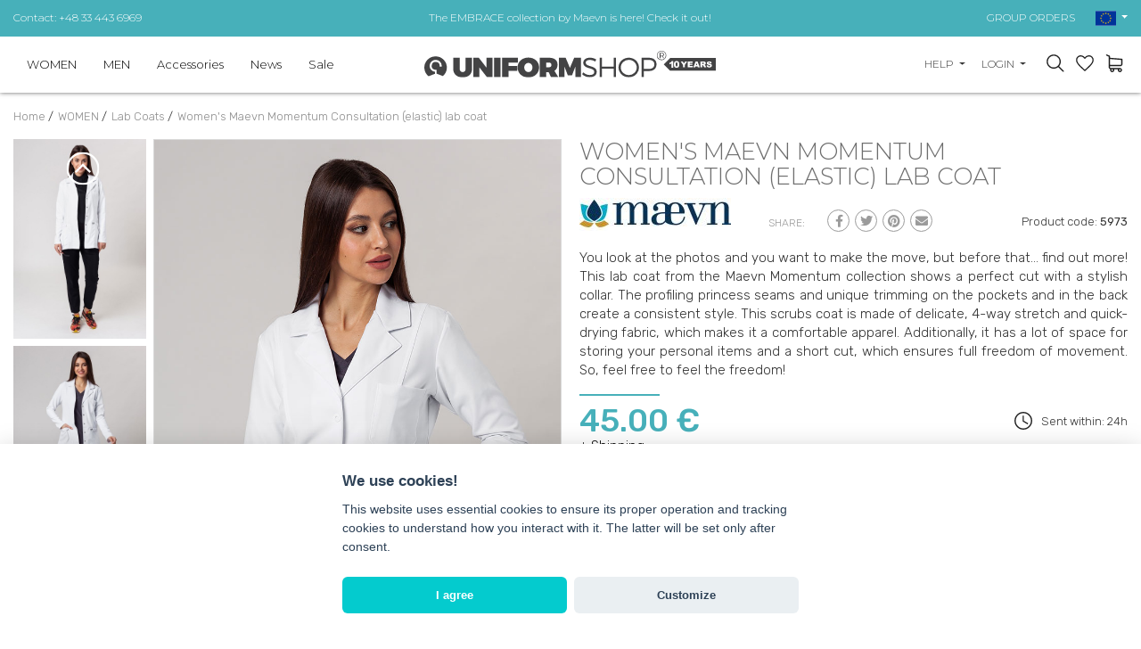

--- FILE ---
content_type: text/html; charset=UTF-8
request_url: https://www.uniformshop.eu/womens-maevn-momentum-consultation-elastic-lab-coat
body_size: 29044
content:
<!DOCTYPE html>
<html lang="en" prefix="og: http://ogp.me/ns#">

<head>
    <meta charset="utf-8" />
    <meta http-equiv="X-UA-Compatible" content="IE=edge">
    <meta name="viewport" content="width=device-width,initial-scale=1,minimum-scale=1">

    <!--
	<meta http-equiv="cache-control" content="no-cache, must-revalidate, post-check=0, pre-check=0">
	<meta http-equiv="expires" content="Sat, 31 Oct 2014 00:00:00 GMT">
	<meta http-equiv="pragma" content="no-cache">
	-->

    <link rel="shortcut icon" href="https://www.uniformshop.eu/resources/images/favicon.ico" />
    <title>Women's Maevn Momentum Consultation (elastic) lab coat</title>
        <meta name="description"
        content="Material: Stretchable Sleeve: long Type of fastening: press studs Dorota wears size XS and her height is 172 cm, weight 54 kg The bag and the stethoscope in the photos..." />
        <meta name="keywords" content="Women's Maevn Momentum Consultation (elastic) lab coat" />

    <meta name="theme-color" content="#edeceb" />

    <meta property="og:locale" content="en_en" />
        <meta property="og:type" content="og:product" />
    <meta property="product:price:amount" content="45" />
            <meta property="og:title" content="Women's Maevn Momentum Consultation (elastic) lab coat" />
    <meta property="og:description" content="Material: Stretchable Sleeve: long Type of fastening: press studs Dorota wears size XS and her height is 172 cm, weight 54 kg The bag and the stethoscope in the photos..." />
    <meta property="og:url" content="https://www.uniformshop.eu/womens-maevn-momentum-consultation-elastic-lab-coat" />
    
            <meta property="og:image" content="https://www.uniformshop.eu/!uploads/products/b_img_6770.jpg" />
            <link rel="preconnect" href="https://fonts.googleapis.com">
    <link rel="preconnect" href="https://fonts.gstatic.com" crossorigin>

    <link rel="preload" as="style"
        href="https://fonts.googleapis.com/css2?family=Montserrat:wght@300;400;600;700&family=Rubik:wght@300;400;500;700&display=swap" />


    <!-- GoogleFonts -->
    <link rel="stylesheet"
        href="https://fonts.googleapis.com/css2?family=Montserrat:wght@300;400;600;700&family=Rubik:wght@300;400;500;700&display=swap"
        media="print" onload="this.media='all'" />


    <link rel="stylesheet"
        href="https://www.uniformshop.eu/load-css?v=1673976220_1733421764_1673296609"
        type="text/css" />

    

    <meta name="robots" content="index, follow">
    
     <link rel="alternate" hreflang="en" href="https://www.uniformshop.eu/womens-maevn-momentum-consultation-elastic-lab-coat" /><link rel="alternate" href="https://www.uniformshop.pl/fartuch-medyczny-damski-maevn-momentum-consultation-elastic" hreflang="x-default" /> <link rel="alternate" hreflang="pl" href="https://www.uniformshop.pl/fartuch-medyczny-damski-maevn-momentum-consultation-elastic" /> <link rel="alternate" hreflang="cs" href="https://www.uniformshop.cz/lekarsky-damsky-plast-maevn-momentum-consultation-elastic" /> <link rel="alternate" hreflang="sk" href="https://www.uniformshop.sk/lekarsky-damsky-plast-maevn-momentum-consultation-elastic" />
    <script id="jquery" defer
        src="https://www.uniformshop.eu/load-js?v=01748861405_1753633415">
    </script>

        <script>
    window.dataLayer = window.dataLayer || [];
    </script>

        <script>
    window.dataLayer = window.dataLayer || [];
    dataLayer.push({'ecomm_pagetype': 'product' ,
                'ecomm_prodid': 14647,
                'ecomm_totalvalue': '45'  });    </script>

    <script>
    (function(w, d, s, l, i) {
        w[l] = w[l] || [];
        w[l].push({
            'gtm.start': new Date().getTime(),
            event: 'gtm.js'
        });
        var f = d.getElementsByTagName(s)[0],
            j = d.createElement(s),
            dl = l != 'dataLayer' ? '&l=' + l : '';
        j.async = true;
        j.src =
            'https://www.googletagmanager.com/gtm.js?id=' + i + dl;
        f.parentNode.insertBefore(j, f);
    })(window, document, 'script', 'dataLayer', 'GTM-K769FQV');
    </script>
    <!-- End Google Tag Manager -->
    
    
    
    
    <script>
    /** DataFeedWatch tracker */
    __dfwTracker = {
        dimension: 7
    };
    (function() {
        var n, e, t = window,
            a = function() {
                var n = /dfw_tracker=([0-9a-zA-Z\-\_]+)/.exec(location.href);
                null !== n && s(n[1]) && (n = n[1]);
                return n
            }(),
            r = t.__dfwTracker || {},
            i = {
                gtag: function(n) {
                    var e = {};
                    e[n.name] = n.value, t.gtag("event", n.name, e)
                },
                ga: function(n) {
                    t._gaq.push(["set", n.name, n.value])
                },
                analytics: function(n) {
                    t.ga("set", n.name, n.value)
                }
            };
        if (r.dimension = r.dimension || 1, r.adapter = -1 < ["gtag", "ga", "analytics"].indexOf(r.adapter) ? r
            .adapter : null, "string" == typeof a) {
            var o = function() {
                    var n = "_dfwt",
                        e = f(n);
                    s(e) || (e = function() {
                        function n() {
                            return Math.floor(65536 * (1 + Math.random())).toString(16).substring(1)
                        }
                        return "dfwt" + n() + n() + n() + n() + n() + n()
                    }(), f(n, e));
                    return e
                }(),
                c = {
                    dimension: r.dimension,
                    name: "dimension" + r.dimension,
                    value: (n = o, e = a, "dfw_tracker=" + n + "-" + e)
                };
            try {
                null !== r.adapter ? u(r.adapter, c) : g(t.gtag) ? u("gtag", c) : s(t._gaq) && s(t._gaq.push) ? u(
                    "ga", c) : g(t.ga) && u("analytics", c)
            } catch (n) {
                console.error("dfw_tracker error: " + n.message)
            }
        }

        function u(n, e) {
            "function" == typeof i[n] && i[n](e)
        }

        function f(n, e) {
            var t = document;
            if (s(e)) {
                var a = new Date;
                return a.setTime(a.getTime() + 63072e6), t.cookie = [n, "=", e, "; expires=" + a.toUTCString(),
                    "; path=/"
                ].join("")
            }
            for (var r, i, o, c = n ? void 0 : {}, u = t.cookie ? t.cookie.split("; ") : [], f = 0, g = u
                    .length; f < g; f++) {
                if (i = (r = u[f].split("=")).shift(), o = r.join("="), n && n === i) {
                    c = d(o);
                    break
                }!n && s(o = d(o)) && (c[i] = o)
            }
            return c
        }

        function d(n) {
            0 === n.indexOf('"') && (n = n.slice(1, -1).replace(/\\"/g, '"').replace(/\\\\/g, "\\"));
            try {
                return n.replace(/\+/g, " ")
            } catch (n) {}
            return ""
        }

        function g(n) {
            return "function" == typeof n
        }

        function s(n) {
            return null !== n && void 0 !== n
        }
    })();
    /** DataFeedWatch tracker end */
    </script>
    
    <script src="https://www.google.com/recaptcha/api.js?render=6LcHm7YdAAAAADTwDmrVkxSAQR7TsuKyktQOn0R9"></script>
    <style>
    .grecaptcha-badge {
        visibility: hidden;
    }

    .grecaptcha-clause {
        margin-bottom: 0;
    }

    .grecaptcha-clause,
    .grecaptcha-clause>a {
        color: #6c757d;
        font-size: 12px;
    }

    .grecaptcha-clause>a {
        text-decoration: underline;
    }

    header #logo {
        padding: 0;
    }

    header #logo a {
        margin: 0;
    }

    /* header #logo a img {
        max-width: 100%;
        width: 300px;
        height: auto;
    } */



    @media screen and (max-width:991px) {
        header #logo a img {
            margin: 12px 0;
        }
    }
    </style>
</head>

<body>
    <script>
    var path = 'https://www.uniformshop.eu/';
    </script>
    <script>
    var pathBase = 'https://www.uniformshop.eu/';
    </script>
    <script>
    var sizeMsg = 'Please select a product variant';
    </script>

    
        <noscript><img height="1" width="1"
            src="https://www.facebook.com/tr?id=1641615593032180&ev=PageView&noscript=1" /></noscript>
    
        <!-- Google Tag Manager (noscript) sekcja body -->
    <noscript><iframe src="https://www.googletagmanager.com/ns.html?id=GTM-K769FQV" height="0" width="0"
            style="display:none;visibility:hidden"></iframe></noscript>
    <!-- End Google Tag Manager (noscript) -->
        

    <div id="wrapper">
        <a class="up"><svg xmlns="http://www.w3.org/2000/svg" width="40.015" height="40.023" viewBox="0 0 40.015 40.023">
        <g transform="translate(-0.16 -0.15)">
            <g transform="translate(0.16 0.15)">
                <path
                    d="M40.175,20.162A20.007,20.007,0,1,1,20.163.15,20.033,20.033,0,0,1,40.175,20.162Zm-37.642,0a17.635,17.635,0,1,0,17.63-17.63A17.652,17.652,0,0,0,2.533,20.162Z"
                    transform="translate(-0.16 -0.15)" fill="#999" />
                <g transform="translate(10.297 13.887)">
                    <path d="M31.072,25.375l-1.683,1.683-8.032-8.014-8,8.014L11.66,25.366l9.7-9.706Z"
                        transform="translate(-11.66 -15.66)" fill="#999" />
                </g>
            </g>
        </g>
    </svg></a>

<header >
    <div class="header-pasek ">
        <div class="header-in">
            <div class="row align-items-center ">
                <div class="col-12 col-sm-4 text-center text-sm-left d-none d-sm-block">
                    <a href="https://www.uniformshop.eu/contact-us">Contact: +48 33 443 6969</a>
                </div>
                <div class="col-12 col-sm-4 tc">
                                        <a
                        href="https://www.uniformshop.eu/products/search?keyword=embrace">The EMBRACE collection by Maevn is here! Check it out!</a>
                                    </div>
                <div class="col-12 col-sm-4 text-center text-sm-right d-none d-sm-block">
                    <a href="https://www.uniformshop.eu/group-and-wholesale-orders">GROUP ORDERS</a>

                    <div id="langs" class="dropdown d-none d-md-inline-block">
                        <a class="dropdown-toggle" id="dropdownMenu2" data-toggle="dropdown" aria-haspopup="true"
                            aria-expanded="true" role="button">
                            <img src="https://www.uniformshop.eu/resources/images/en.png" width="23" height="17" alt="en" />
                        </a>
                        <div class="dropdown-menu" aria-labelledby="dropdownMenu2">
                            <a href="https://www.uniformshop.pl" class="dropdown-item "><img src="https://www.uniformshop.eu/resources/images/pl.png" width="23" height="17" alt="en" /> Polski / pln</a> <a href="https://www.uniformshop.cz" class="dropdown-item "><img src="https://www.uniformshop.eu/resources/images/cs.png" width="23" height="17" alt="en" /> Český / czk</a> <a href="https://www.uniformshop.sk" class="dropdown-item "><img src="https://www.uniformshop.eu/resources/images/sk.png" width="23" height="17" alt="en" /> Slovenský / eur</a> <a href="https://www.uniformshop.eu" class="dropdown-item active"><img src="https://www.uniformshop.eu/resources/images/en.png" width="23" height="17" alt="en" /> English / eur</a>                         </div>
                    </div>

                </div>
            </div>
        </div>
    </div>
    <div class="header-in">
        <div class="row align-items-center">

            <div id="menu-bg"></div>
            <nav class="col-12 col-lg-5 col-xl-4 ui-front">
                <a class="menu-close d-lg-none tr">&times;</a>

                <div id="search-form-mobile" class=" d-md-none">
                    <form action="https://www.uniformshop.eu/products/search" method="get">
                        <input id="keyword" class="inv" type="text" name="keyword"
                            value=""
                            placeholder="FIND A PRODUCT..." />
                        <input id="go" type="image" name="send" src="https://www.uniformshop.eu/resources/images/icon-search.svg"
                            style="position: absolute; right: 30px; top: 23px;" alt="search" />
                        <input type="hidden" name="clear" value="true" />
                    </form>
                </div>
                <ul class="">
                    <li class="  normal">
								<a  href="https://www.uniformshop.eu/women">WOMEN</a><div class="submenu-wrap">
										<div class="submenu" >
										<div class="row align-items-start" >
										<div class="col-12 col-md-8 col-lg-4 two-col" ><a class=" " href="https://www.uniformshop.eu/scrub-tops">Scrub Tops</a><a class=" " href="https://www.uniformshop.eu/scrub-trousers-1">Scrub Trousers</a><a class=" " href="https://www.uniformshop.eu/scrub-sets">Scrub Sets</a><a class=" " href="https://www.uniformshop.eu/lab-jackets">Lab Jackets</a><a class=" " href="https://www.uniformshop.eu/lab-coats">Lab Coats</a><a class=" " href="https://www.uniformshop.eu/skirts">Skirts</a><a class=" " href="https://www.uniformshop.eu/dresses">Dresses</a><a class=" " href="https://www.uniformshop.eu/t-shirtslongsleeves">T-shirts/Longsleeves</a><a class=" " href="https://www.uniformshop.eu/fleece-jackets">Fleece Jackets</a><a class=" " href="https://www.uniformshop.eu/vests">Vests</a><a class=" " href="https://www.uniformshop.eu/jackets">Jackets</a><a class=" " href="https://www.uniformshop.eu/scrub-caps">Scrub Caps</a><a class=" " href="https://www.uniformshop.eu/medical-shoes">Medical Shoes</a><a class=" " href="https://www.uniformshop.eu/socks">Socks</a></div>
									<div class="d-none d-lg-block col-md-4 col-lg-8 submenu-items" >
										<div class="row align-items-end">
<div class="col-12 col-lg-3" style="text-align: center;"><a href="https://www.uniformshop.eu/gift-vouchers"><img src="https://www.uniformshop.pl/!uploads/submenu/vEU20.jpg" alt="" width="229" height="270" /></a><br /><a href="https://www.uniformshop.eu/gift-vouchers">Gift Vouchers</a></div>
<div class="col-12 col-lg-3" style="text-align: center;"><a href="https://www.uniformshop.eu/products/search?keyword=prints"><img src="/!uploads/submenu/sm5.jpg" alt="" width="229" height="270" /></a><br /><a href="https://www.uniformshop.eu/products/search?keyword=prints">Print tops</a></div>
<div class="col-12 col-lg-3" style="text-align: center;"><a href="https://www.uniformshop.eu/products/search?keyword=jogger"><img src="/!uploads/submenu/sm4.jpg" alt="" width="229" height="270" /></a><br /><a href="https://www.uniformshop.eu/products/search?keyword=jogger">Jogger pants</a><a href="https://www.uniformshop.eu/lab-coats"></a></div>
<div class="col-12 col-lg-3" style="text-align: center;"><a href="https://www.uniformshop.eu/products/search?keyword=lab%20coat"><img src="/!uploads/submenu/sm7.jpg" alt="" width="229" height="270" /></a><br /><a href="https://www.uniformshop.eu/lab-coats">Women's lab coats</a></div>
</div>
									</div>
									</div>									
									</div>
								</div></li><li class="  normal">
								<a  href="https://www.uniformshop.eu/mens-medical-clothing">MEN</a><div class="submenu-wrap">
										<div class="submenu" >
										<div class="row align-items-start" >
										<div class="col-12 col-md-8 col-lg-4 two-col" ><a class=" " href="https://www.uniformshop.eu/scrub-tops-1">Scrub Tops</a><a class=" " href="https://www.uniformshop.eu/scrub-trousers">Scrub Trousers</a><a class=" " href="https://www.uniformshop.eu/mens-scrub-sets">Scrub Sets</a><a class=" " href="https://www.uniformshop.eu/mens-medical-lab-coats">Lab Coats</a><a class=" " href="https://www.uniformshop.eu/t-shirtslongsleeves-1">T-shirts/Longsleeves</a><a class=" " href="https://www.uniformshop.eu/mens-medical-fleece-jackets">Fleece Jackets</a><a class=" " href="https://www.uniformshop.eu/scrub-caps-1">Scrub Caps</a><a class=" " href="https://www.uniformshop.eu/mens-medical-shoes">Medical Shoes</a><a class=" " href="https://www.uniformshop.eu/mens-medical-socks">Socks</a></div>
									<div class="d-none d-lg-block col-md-4 col-lg-8 submenu-items" >
										<div class="row align-items-end">
<div class="col-12 col-lg-3" style="text-align: center;"><a href="https://www.uniformshop.eu/gift-vouchers"><img src="https://www.uniformshop.pl/!uploads/submenu/vEU20.jpg" alt="" width="229" height="270" /></a><br /><a href="https://www.uniformshop.eu/gift-vouchers">Gift Vouchers</a></div>
<div class="col-12 col-lg-3" style="text-align: center;"><a href="https://www.uniformshop.eu/scrub-tops-1"><img src="/!uploads/submenu/sm9.jpg" alt="" width="229" height="270" /></a><br /><a href="https://www.uniformshop.eu/scrub-tops-1">Men's tops</a></div>
<div class="col-12 col-lg-3" style="text-align: center;"><a href="https://www.uniformshop.eu/products/search?keyword=jogger"><img src="/!uploads/submenu/sm8.jpg" alt="" width="229" height="270" /></a><br /><a href="https://www.uniformshop.eu/products/search?keyword=jogger">Jogger pants</a><a href="https://www.uniformshop.eu/lab-coats"></a></div>
<div class="col-12 col-lg-3" style="text-align: center;"><a href="https://www.uniformshop.eu/mens-medical-lab-coats"><img src="/!uploads/submenu/sm6.jpg" alt="" width="229" height="270" /></a><br /><a href="https://www.uniformshop.eu/mens-medical-lab-coats">Men's lab coats</a></div>
</div>
									</div>
									</div>									
									</div>
								</div></li><li class="  normal">
								<a  href="https://www.uniformshop.eu/medical-accessories">Accessories</a><div class="submenu-wrap">
										<div class="submenu" >
										<div class="row align-items-start" >
										<div class="col-12 col-md-8 col-lg-4 two-col" ><a class=" " href="https://www.uniformshop.eu/medical-bags">Medical bags</a><a class=" " href="https://www.uniformshop.eu/blood-pressure-monitors">Blood pressure monitors</a><a class=" " href="https://www.uniformshop.eu/stethoscopes">Stethoscopes</a><a class=" " href="https://www.uniformshop.eu/protective-masks">Protective masks</a><a class=" " href="https://www.uniformshop.eu/hygienic-underlays">Hygienic underlays</a><a class=" " href="https://www.uniformshop.eu/paper-towels">Paper towels</a><a class=" " href="https://www.uniformshop.eu/disposable-medical-products">Disposable Products</a><a class=" " href="https://www.uniformshop.eu/office-products">Office products</a><a class=" " href="https://www.uniformshop.eu/other">Other</a></div>
									<div class="d-none d-lg-block col-md-4 col-lg-8 submenu-items" >
										<div class="row align-items-end">
<div class="col-12 col-lg-3" style="text-align: center;"><a href="https://www.uniformshop.eu/gift-vouchers"><img src="https://www.uniformshop.pl/!uploads/submenu/vEU20.jpg" alt="" width="229" height="270" /></a><br /><a href="https://www.uniformshop.eu/gift-vouchers">Gift Vouchers</a></div>
<div class="col-12 col-lg-3" style="text-align: center;"><a href="https://www.uniformshop.eu/products/search?keyword=prints"><img src="/!uploads/submenu/sm5.jpg" alt="" width="229" height="270" /></a><br /><a href="https://www.uniformshop.eu/products/search?keyword=prints">Print tops</a></div>
<div class="col-12 col-lg-3" style="text-align: center;"><a href="https://www.uniformshop.eu/products/search?keyword=jogger"><img src="/!uploads/submenu/sm4.jpg" alt="" width="229" height="270" /></a><br /><a href="https://www.uniformshop.eu/products/search?keyword=jogger">Jogger pants</a><a href="https://www.uniformshop.eu/lab-coats"></a></div>
<div class="col-12 col-lg-3" style="text-align: center;"><a href="https://www.uniformshop.eu/products/search?keyword=lab%20coat"><img src="/!uploads/submenu/sm7.jpg" alt="" width="229" height="270" /></a><br /><a href="https://www.uniformshop.eu/lab-coats">Women's lab coats</a></div>
</div>
									</div>
									</div>									
									</div>
								</div></li><li class="  novelty">
								<a  href="https://www.uniformshop.eu/new-products">News</a></li><li class="  promotions">
								<a  href="https://www.uniformshop.eu/discounted-products">Sale</a></li><li class="d-lg-none pt-3" >
								<a class="sub" href="javascript:void(0);">Help</a><div class="submenu-wrap">
									<div class="submenu" >
									<div class="row align-items-start" >
										<div class="col-12" ><a class=" " href="https://www.uniformshop.eu/shipping-payment-methods">Shipping, payment methods</a><a class=" " href="https://www.uniformshop.eu/returns-complaints">Returns, complaints</a><a class=" " href="https://www.uniformshop.eu/product-personalization">Product Personalization</a><a class=" " href="https://www.uniformshop.eu/group-and-wholesale-orders">Group and wholesale orders</a><a class=" " href="https://www.uniformshop.eu/discounts-at-uniformshop">Discounts at Uniformshop</a><a class=" " href="https://www.uniformshop.eu/loyalty-programme">Loyalty programme</a></div>
								</div>
								</div>
							</div></li>
						<li class="d-lg-none"><a href="https://www.uniformshop.eu/contact-us"  >Contact</a></li><li class="d-lg-none pt-3 "><a href="https://www.uniformshop.eu/orders/basket"  >Shopping basket</a></li>
							<li class="d-lg-none "><a href="https://www.uniformshop.eu/orders/storage"  >Favorites</a></li>	<li class="d-lg-none "><a href="https://www.uniformshop.eu/user/login"  >My Account</a></li><li class="d-lg-none tc pt-3"><a href="https://www.uniformshop.pl" class="flag "><img src="https://www.uniformshop.eu/resources/images/pl.png" width="23" height="17"  alt="en" /></a> <a href="https://www.uniformshop.sk" class="flag "><img src="https://www.uniformshop.eu/resources/images/sk.png" width="23" height="17"  alt="en" /></a> <a href="https://www.uniformshop.cz" class="flag "><img src="https://www.uniformshop.eu/resources/images/cs.png" width="23" height="17"  alt="en" /></a> <a href="https://www.uniformshop.eu" class="flag active"><img src="https://www.uniformshop.eu/resources/images/en.png" width="23" height="17"  alt="en" /></a> </li>                </ul>
            </nav>


            
            <div class="col-7 col-sm-7 col-md-5 col-lg-2 col-xl-4 text-left text-lg-center" id="logo">
                <a href="https://www.uniformshop.eu/"><img src="https://www.uniformshop.eu/resources/images/logo_10lat_en.svg"
                        style="max-width: 327px;" alt="" width="327" height="30" /></a>
            </div>


            <div class="col-5 col-sm-5 col-md-7 col-lg-5 col-xl-4 tr" id="panel">
                
                <div class="dropdown  d-none d-md-inline-block">
                    <a class="dropdown-toggle" id="dropdownMenu3" data-toggle="dropdown" aria-haspopup="true"
                        aria-expanded="true" role="button">
                        Help                    </a>
                    <div class="dropdown-menu dropdown-menu-right" aria-labelledby="dropdownMenu3">
                        <a href="https://www.uniformshop.eu/shipping-payment-methods" class="dropdown-item " >Shipping, payment methods</a><a href="https://www.uniformshop.eu/returns-complaints" class="dropdown-item " >Returns, complaints</a><a href="https://www.uniformshop.eu/product-personalization" class="dropdown-item " >Product Personalization</a><a href="https://www.uniformshop.eu/group-and-wholesale-orders" class="dropdown-item " >Group and wholesale orders</a><a href="https://www.uniformshop.eu/discounts-at-uniformshop" class="dropdown-item " >Discounts at Uniformshop</a><a href="https://www.uniformshop.eu/loyalty-programme" class="dropdown-item " >Loyalty programme</a><a href="https://www.uniformshop.eu/contact-us" class="dropdown-item" >Contact us</a>                    </div>
                </div>

                <div class="dropdown d-none d-md-inline-block">
                    <a class="dropdown-toggle" id="dropdownMenu1" data-toggle="dropdown" aria-haspopup="true"
                        aria-expanded="true" role="button">
                        Login                    </a>
                    <div class="dropdown-menu dropdown-menu-right" aria-labelledby="dropdownMenu1">
                        <a class="dropdown-item" href="https://www.uniformshop.eu/user/login">Login</a><a class="dropdown-item" href="https://www.uniformshop.eu/user/register" rel="nofollow">sign up</a><a class="dropdown-item" href="https://www.uniformshop.eu/user/remind" rel="nofollow">forgot password</a>                    </div>
                </div>

                <a id="show-search" class="d-none d-md-inline-block"></a>

                <a id="storage" data-href="https://www.uniformshop.eu/orders/storage" class="d-inline-block">
                    <div class="count" style="display: none;">0</div>
                </a>

                <a id="basket" data-href="https://www.uniformshop.eu/orders/basket" class="d-inline-block">
                                    </a>
                <a id="hamburger" class="hamburger d-lg-none">
                    <div></div>
                    <div></div>
                    <div></div>
                </a>
            </div>

        </div>
    </div>
</header>

<div id="search-form" class="header-modal">
    <form action="https://www.uniformshop.eu/products/search" method="get">
        <input id="keyword2" class="inv" type="text" name="keyword"
            value=""
            placeholder="SEARCH..." />
        <input id="go2" type="image" name="send" src="https://www.uniformshop.eu/resources/images/icon-search.svg"
            alt="search" />
        <input type="hidden" name="clear" value="true" />
    </form>
</div>

<script>
document.getElementById('jquery').addEventListener('load', function() {

    $("input#keyword2").autocomplete({
        source: "https://www.uniformshop.eu/products/autocomplete",
        minLength: 3,
        delay: 200,
        select: function(event, ui) {
            setTimeout(function() {
                top.location.href = 'https://www.uniformshop.eu/' + ui.item.id;
            }, 300);
        }
    }).data("ui-autocomplete")._renderItem = function(ul, item) {
        //console.log(item);
        var ret;
        if (item.thumb != '') {
            ret = $("<li>")
                .append("<a><img src=\"https://www.uniformshop.eu/!uploads/products/s_" + item.thumb +
                    "\" style=\"width: 40px;\"/> " + item.label + "<br><b>" + item.price +
                    "  </b></a>")
                .appendTo(ul);
        } else {
            ret = $("<li>").append("<a> " + item.label + "</a>").appendTo(ul);
        }

        return ret;
    };

    //musi byc osobno
    $("input#keyword").autocomplete({
        source: "https://www.uniformshop.eu/products/autocomplete",
        minLength: 3,
        delay: 200,
        select: function(event, ui) {
            setTimeout(function() {
                top.location.href = 'https://www.uniformshop.eu/' + ui.item.id;
            }, 300);
        }
    }).data("ui-autocomplete")._renderItem = function(ul, item) {
        //console.log(item);
        var ret;
        if (item.thumb != '') {
            ret = $("<li>")
                .append("<a><img src=\"https://www.uniformshop.eu/!uploads/products/s_" + item.thumb +
                    "\" style=\"width: 40px;\"/> " + item.label + "<br><b>" + item.price +
                    "</b></a>")
                .appendTo(ul);
        } else {
            ret = $("<li>").append("<a> " + item.label + "</a>").appendTo(ul);
        }

        return ret;
    };

});
</script>

<div id="basket_min" class="header-modal"><form action="https://www.uniformshop.eu/orders/basket" method="post" class=" form-horizontal"><div class="h4">Items in shopping cart (<span class="cart_count">0</span>) <a class="close"><img src="https://www.uniformshop.eu/resources/images/close.png" alt="" /></a></div>	
			<div class="scroll">
		 	<table class="basket_min"><tr><td style="padding: 0;">Cart is empty</td></tr>
					</table>
					</div></form></div><div id="storage_min" class="header-modal">
	<div class="h4">MY FAVORITES <a class="close"><img src="https://www.uniformshop.eu/resources/images/close.png" alt="" /></a></div>
	<div class="scroll">
		<table class="basket_min">
			<tr><td style="padding: 0;">The list is empty</td></tr>		</table>
	</div>
</div>

<div id="modal-bg"></div>

<div id="container" class="clearfix">
    <ol class="breadcrumbs" itemscope itemtype="http://schema.org/BreadcrumbList">
    <li itemprop="itemListElement" itemscope itemtype="http://schema.org/ListItem">
				<a itemprop="item" href="https://www.uniformshop.eu/">
					<span itemprop="name">Home</span>
				</a> / 
				<meta itemprop="position" content="1" />
		</li><li itemprop="itemListElement" itemscope itemtype="http://schema.org/ListItem">
					<a itemprop="item" href="https://www.uniformshop.eu/women">
						<span itemprop="name">WOMEN</span>
					</a> /  
					<meta itemprop="position" content="2" />
			</li><li itemprop="itemListElement" itemscope itemtype="http://schema.org/ListItem">
					<a itemprop="item" href="https://www.uniformshop.eu/lab-coats">
						<span itemprop="name">Lab Coats</span>
					</a> /  
					<meta itemprop="position" content="3" />
			</li><li itemprop="itemListElement" itemscope itemtype="http://schema.org/ListItem">
					<a itemprop="item" href="https://www.uniformshop.eu/womens-maevn-momentum-consultation-elastic-lab-coat">
						<span itemprop="name">Women's Maevn Momentum Consultation (elastic) lab coat</span>
					</a> 
					<meta itemprop="position" content="4" />
			</li></ol>                    
<div id="center-column" class="">

    <div class="">
        
		<div class="row prod-details"><div class="col-12 col-md-6 paddb-70">
			
					<div class="row no-gutters d-none d-md-flex">
						<div class="col-3 karuzela-4"><div id="karuzela-prod" class="karuzela">
								<div id="karuzela-prod-in" class="karuzela-in"><div class="item">
										<a href="https://www.uniformshop.eu/!uploads/gallery/b_img_8445.jpg"    class="swipebox" rel="pp_gal">
											<img src="https://www.uniformshop.eu/!uploads/gallery/s_img_8445.jpg" alt="Women's Maevn Momentum Consultation (elastic) lab coat-1" title="Women's Maevn Momentum Consultation (elastic) lab coat-1" width="404" height="606" />
										</a>
									</div><div class="item">
										<a href="https://www.uniformshop.eu/!uploads/gallery/b_20230322_154924_img_6760.jpg"    class="swipebox" rel="pp_gal">
											<img src="https://www.uniformshop.eu/!uploads/gallery/s_20230322_154924_img_6760.jpg" alt="Women's Maevn Momentum Consultation (elastic) lab coat-2" title="Women's Maevn Momentum Consultation (elastic) lab coat-2" width="404" height="606" />
										</a>
									</div><div class="item">
										<a href="https://www.uniformshop.eu/!uploads/gallery/b_img_6778.jpg"    class="swipebox" rel="pp_gal">
											<img src="https://www.uniformshop.eu/!uploads/gallery/s_img_6778.jpg" alt="Women's Maevn Momentum Consultation (elastic) lab coat-3" title="Women's Maevn Momentum Consultation (elastic) lab coat-3" width="404" height="606" />
										</a>
									</div><div class="item">
										<a href="https://www.uniformshop.eu/!uploads/gallery/b_img_6776.jpg"    class="swipebox" rel="pp_gal">
											<img src="https://www.uniformshop.eu/!uploads/gallery/s_img_6776.jpg" alt="Women's Maevn Momentum Consultation (elastic) lab coat-4" title="Women's Maevn Momentum Consultation (elastic) lab coat-4" width="404" height="606" />
										</a>
									</div><div class="item">
										<a href="https://www.uniformshop.eu/!uploads/gallery/b_img_6771.jpg"    class="swipebox" rel="pp_gal">
											<img src="https://www.uniformshop.eu/!uploads/gallery/s_img_6771.jpg" alt="Women's Maevn Momentum Consultation (elastic) lab coat-5" title="Women's Maevn Momentum Consultation (elastic) lab coat-5" width="404" height="606" />
										</a>
									</div><div class="item">
										<a href="https://www.uniformshop.eu/!uploads/gallery/b_img_6774.jpg"    class="swipebox" rel="pp_gal">
											<img src="https://www.uniformshop.eu/!uploads/gallery/s_img_6774.jpg" alt="Women's Maevn Momentum Consultation (elastic) lab coat-6" title="Women's Maevn Momentum Consultation (elastic) lab coat-6" width="404" height="606" />
										</a>
									</div><div class="item">
										<a href="https://www.uniformshop.eu/!uploads/gallery/b_img_6772.jpg"    class="swipebox" rel="pp_gal">
											<img src="https://www.uniformshop.eu/!uploads/gallery/s_img_6772.jpg" alt="Women's Maevn Momentum Consultation (elastic) lab coat-7" title="Women's Maevn Momentum Consultation (elastic) lab coat-7" width="404" height="606" />
										</a>
									</div><div class="item">
										<a href="https://www.uniformshop.eu/!uploads/gallery/b_img_6773.jpg"    class="swipebox" rel="pp_gal">
											<img src="https://www.uniformshop.eu/!uploads/gallery/s_img_6773.jpg" alt="Women's Maevn Momentum Consultation (elastic) lab coat-8" title="Women's Maevn Momentum Consultation (elastic) lab coat-8" width="404" height="606" />
										</a>
									</div><div class="item">
										<a href="https://www.uniformshop.eu/!uploads/gallery/b_img_6775.jpg"    class="swipebox" rel="pp_gal">
											<img src="https://www.uniformshop.eu/!uploads/gallery/s_img_6775.jpg" alt="Women's Maevn Momentum Consultation (elastic) lab coat-9" title="Women's Maevn Momentum Consultation (elastic) lab coat-9" width="404" height="606" />
										</a>
									</div><div class="item">
										<a href="https://www.uniformshop.eu/!uploads/gallery/b_img_6766.jpg"    class="swipebox" rel="pp_gal">
											<img src="https://www.uniformshop.eu/!uploads/gallery/s_img_6766.jpg" alt="Women's Maevn Momentum Consultation (elastic) lab coat-10" title="Women's Maevn Momentum Consultation (elastic) lab coat-10" width="404" height="606" />
										</a>
									</div><div class="item">
										<a href="https://www.uniformshop.eu/!uploads/gallery/b_img_6767.jpg"    class="swipebox" rel="pp_gal">
											<img src="https://www.uniformshop.eu/!uploads/gallery/s_img_6767.jpg" alt="Women's Maevn Momentum Consultation (elastic) lab coat-11" title="Women's Maevn Momentum Consultation (elastic) lab coat-11" width="404" height="606" />
										</a>
									</div><div class="item">
										<a href="https://www.uniformshop.eu/!uploads/gallery/b_img_6768.jpg"    class="swipebox" rel="pp_gal">
											<img src="https://www.uniformshop.eu/!uploads/gallery/s_img_6768.jpg" alt="Women's Maevn Momentum Consultation (elastic) lab coat-12" title="Women's Maevn Momentum Consultation (elastic) lab coat-12" width="404" height="606" />
										</a>
									</div><div class="item">
										<a href="https://www.uniformshop.eu/!uploads/gallery/b_img_8447.jpg"    class="swipebox" rel="pp_gal">
											<img src="https://www.uniformshop.eu/!uploads/gallery/s_img_8447.jpg" alt="Women's Maevn Momentum Consultation (elastic) lab coat-13" title="Women's Maevn Momentum Consultation (elastic) lab coat-13" width="404" height="606" />
										</a>
									</div><div class="item">
										<a href="https://www.uniformshop.eu/!uploads/gallery/b_momentum_5973.jpg"    class="swipebox" rel="pp_gal">
											<img src="https://www.uniformshop.eu/!uploads/gallery/s_momentum_5973.jpg" alt="Women's Maevn Momentum Consultation (elastic) lab coat-14" title="Women's Maevn Momentum Consultation (elastic) lab coat-14" width="404" height="606" />
										</a>
									</div>		
								</div>
							</div></div>
						  <div class="col-9 karuzela-8 ramka2 posr">
							<a href="https://www.uniformshop.eu/!uploads/products/b_img_6770.jpg"   class="swipebox" rel="pp_gal">
								<img src="https://www.uniformshop.eu/!uploads/products/b_img_6770.jpg" class="mw-100"  alt="Women's Maevn Momentum Consultation (elastic) lab coat" id="big-pic" width="800" height="1200" />
							</a></div></div>        <div class="products-slider product-single-images">
            <div class="product-single-images__swiper swiper   d-md-none">
                <div class="swiper-wrapper">
                    <div class="swiper-slide">
                        <img src="https://www.uniformshop.eu/!uploads/products/b_img_6770.jpg" class="mw-100"  alt="Women's Maevn Momentum Consultation (elastic) lab coat" id="big-pic" width="800" height="1200" />                    </div>

                    <div class="swiper-slide"><img src="https://www.uniformshop.eu/!uploads/gallery/b_img_8445.jpg" class="mw-100"  alt="Women's Maevn Momentum Consultation (elastic) lab coat-1" title="Women's Maevn Momentum Consultation (elastic) lab coat-1" width="404" height="606" /></div><div class="swiper-slide"><img src="https://www.uniformshop.eu/!uploads/gallery/b_20230322_154924_img_6760.jpg" class="mw-100"  alt="Women's Maevn Momentum Consultation (elastic) lab coat-2" title="Women's Maevn Momentum Consultation (elastic) lab coat-2" width="404" height="606" /></div><div class="swiper-slide"><img src="https://www.uniformshop.eu/!uploads/gallery/b_img_6778.jpg" class="mw-100"  alt="Women's Maevn Momentum Consultation (elastic) lab coat-3" title="Women's Maevn Momentum Consultation (elastic) lab coat-3" width="404" height="606" /></div><div class="swiper-slide"><img src="https://www.uniformshop.eu/!uploads/gallery/b_img_6776.jpg" class="mw-100"  alt="Women's Maevn Momentum Consultation (elastic) lab coat-4" title="Women's Maevn Momentum Consultation (elastic) lab coat-4" width="404" height="606" /></div><div class="swiper-slide"><img src="https://www.uniformshop.eu/!uploads/gallery/b_img_6771.jpg" class="mw-100"  alt="Women's Maevn Momentum Consultation (elastic) lab coat-5" title="Women's Maevn Momentum Consultation (elastic) lab coat-5" width="404" height="606" /></div><div class="swiper-slide"><img src="https://www.uniformshop.eu/!uploads/gallery/b_img_6774.jpg" class="mw-100"  alt="Women's Maevn Momentum Consultation (elastic) lab coat-6" title="Women's Maevn Momentum Consultation (elastic) lab coat-6" width="404" height="606" /></div><div class="swiper-slide"><img src="https://www.uniformshop.eu/!uploads/gallery/b_img_6772.jpg" class="mw-100"  alt="Women's Maevn Momentum Consultation (elastic) lab coat-7" title="Women's Maevn Momentum Consultation (elastic) lab coat-7" width="404" height="606" /></div><div class="swiper-slide"><img src="https://www.uniformshop.eu/!uploads/gallery/b_img_6773.jpg" class="mw-100"  alt="Women's Maevn Momentum Consultation (elastic) lab coat-8" title="Women's Maevn Momentum Consultation (elastic) lab coat-8" width="404" height="606" /></div><div class="swiper-slide"><img src="https://www.uniformshop.eu/!uploads/gallery/b_img_6775.jpg" class="mw-100"  alt="Women's Maevn Momentum Consultation (elastic) lab coat-9" title="Women's Maevn Momentum Consultation (elastic) lab coat-9" width="404" height="606" /></div><div class="swiper-slide"><img src="https://www.uniformshop.eu/!uploads/gallery/b_img_6766.jpg" class="mw-100"  alt="Women's Maevn Momentum Consultation (elastic) lab coat-10" title="Women's Maevn Momentum Consultation (elastic) lab coat-10" width="404" height="606" /></div><div class="swiper-slide"><img src="https://www.uniformshop.eu/!uploads/gallery/b_img_6767.jpg" class="mw-100"  alt="Women's Maevn Momentum Consultation (elastic) lab coat-11" title="Women's Maevn Momentum Consultation (elastic) lab coat-11" width="404" height="606" /></div><div class="swiper-slide"><img src="https://www.uniformshop.eu/!uploads/gallery/b_img_6768.jpg" class="mw-100"  alt="Women's Maevn Momentum Consultation (elastic) lab coat-12" title="Women's Maevn Momentum Consultation (elastic) lab coat-12" width="404" height="606" /></div><div class="swiper-slide"><img src="https://www.uniformshop.eu/!uploads/gallery/b_img_8447.jpg" class="mw-100"  alt="Women's Maevn Momentum Consultation (elastic) lab coat-13" title="Women's Maevn Momentum Consultation (elastic) lab coat-13" width="404" height="606" /></div><div class="swiper-slide"><img src="https://www.uniformshop.eu/!uploads/gallery/b_momentum_5973.jpg" class="mw-100"  alt="Women's Maevn Momentum Consultation (elastic) lab coat-14" title="Women's Maevn Momentum Consultation (elastic) lab coat-14" width="404" height="606" /></div>                </div>
            </div>
            <div class="swiper-arrows">
    <style>
    .swiper-arrows {
        align-items: center;
        display: flex;
        justify-content: space-between;
        pointer-events: none
    }

    .swiper-arrows button {
        align-items: center;
        background-color: #fff;
        border-radius: 50%;
        display: flex;
        height: 2.8125rem;
        justify-content: center;
        pointer-events: all;
        transition: background-color .3s ease-in-out 0ms;
        width: 2.8125rem
    }

    @media (min-width:992px) {
        .swiper-arrows button {
            height: 4.125rem;
            width: 4.125rem
        }
    }

    .swiper-arrows button:disabled {
        background-color: #d9d9d9;
        cursor: default
    }

    @media (hover:hover) {
        .swiper-arrows button path {
            transition: fill .3s ease-in-out 0ms
        }

        .swiper-arrows button:hover:not(:disabled) path {
            fill: #47b0ba
        }
    }

    .swiper-arrows .swiper-button-prev svg {
        transform: scale(-1)
    }

    .swiper-arrows svg {
        width: .6875rem
    }

    @media (min-width:992px) {
        .swiper-arrows svg {
            width: auto
        }
    }

    .screen-reader-text {
        display: none
    }
    </style>
    <button type="button" class="swiper-button-prev">
        <svg xmlns="http://www.w3.org/2000/svg" width="13.738" height="21.594" viewBox="0 0 13.738 21.594">
            <g transform="translate(13.738 21.594) rotate(180)">
                <path
                    d="M.861,20.732a2.941,2.941,0,0,1,0-4.159L6.638,10.8.861,5.02A2.941,2.941,0,0,1,5.02.861l7.856,7.856a2.941,2.941,0,0,1,0,4.159L5.021,20.732a2.942,2.942,0,0,1-4.16,0Z"
                    transform="translate(13.738 21.594) rotate(180)" />
            </g>
        </svg>
        <span class="screen-reader-text">Poprzedni slajd</span>
    </button>
    <button type="button" class="swiper-button-next">
        <svg xmlns="http://www.w3.org/2000/svg" width="13.738" height="21.594" viewBox="0 0 13.738 21.594">
            <g transform="translate(13.738 21.594) rotate(180)">
                <path
                    d="M.861,20.732a2.941,2.941,0,0,1,0-4.159L6.638,10.8.861,5.02A2.941,2.941,0,0,1,5.02.861l7.856,7.856a2.941,2.941,0,0,1,0,4.159L5.021,20.732a2.942,2.942,0,0,1-4.16,0Z"
                    transform="translate(13.738 21.594) rotate(180)" />
            </g>
        </svg>
        <span class="screen-reader-text">Następny slajd</span>
    </button>
</div><div class="swiper-pagination-wrapper">
    <style>
    .swiper-pagination {
        display: flex;
        flex-flow: row wrap;
        gap: .3125rem .625rem;
        justify-content: center;
        padding: .875rem 0
    }

    @media (min-width:992px) {
        .swiper-pagination {
            padding: .75rem 0
        }
    }

    .swiper-pagination-bullet {
        border: 1px solid #707070;
        border-radius: 50%;
        height: .9375rem;
        position: relative;
        width: .9375rem
    }

    @media (min-width:992px) {
        .swiper-pagination-bullet {
            height: 1.375rem;
            width: 1.375rem
        }
    }

    .swiper-pagination-bullet:before {
        background-color: #47b0ba;
        border-radius: 50%;
        content: "";
        height: .5625rem;
        left: .125rem;
        opacity: 0;
        position: absolute;
        top: .125rem;
        transition: opacity .3s ease-in-out 0ms;
        width: .5625rem;
        will-change: opacity
    }

    @media (min-width:992px) {
        .swiper-pagination-bullet:before {
            height: .875rem;
            left: .1875rem;
            top: .1875rem;
            width: .875rem
        }
    }

    @media (hover:hover) {
        .swiper-pagination-bullet:hover:before {
            opacity: 1
        }
    }

    .swiper-pagination-bullet-active:before {
        opacity: 1
    }
    </style>
    <div class="swiper-pagination"></div>
</div>        </div>

    </div>
    <div class="col-12 col-md-6" >
				<h1 class="centerheader prods" >Women's Maevn Momentum Consultation (elastic) lab coat</h1>    <div class="share-group d-xl-none mt-4 mb-4 " style="text-align: left;">
        <ul class="list-inline social-listing">
            <li class="share-this font-1">
                SHARE:
            </li>
            <li class="facebook">
                <div class="title font-1">Facebook</div>
                <a class="trasition-all" title="Share on Facebook" href="#" target="_blank" rel="nofollow"
                    onclick="window.open('https://www.facebook.com/sharer/sharer.php?u='+'https%3A%2F%2Fwww.uniformshop.eu%2Fwomens-maevn-momentum-consultation-elastic-lab-coat','facebook-share-dialog','width=626,height=436');return false;"><i
                        class="fab fa-facebook-f"></i>
                </a>
            </li>
            <li class="twitter">
                <div class="title font-1">Twitter</div>
                <a class="trasition-all" href="#" title="Share on Twitter" rel="nofollow" target="_blank"
                    onclick="window.open('http://twitter.com/share?text=Women%27s+Maevn+Momentum+Consultation+%28elastic%29+lab+coat&url=https%3A%2F%2Fwww.uniformshop.eu%2Fwomens-maevn-momentum-consultation-elastic-lab-coat','twitter-share-dialog','width=626,height=436');return false;"><i
                        class="fab fa-twitter"></i>
                </a>
            </li>
            <li class="pinterest">
                <div class="title font-1">Pinterest</div>
                <a class="trasition-all" href="#" title="Pin this" rel="nofollow" target="_blank"
                    onclick="window.open('//pinterest.com/pin/create/button/?url=https%3A%2F%2Fwww.uniformshop.eu%2Fwomens-maevn-momentum-consultation-elastic-lab-coat&amp;','pin-share-dialog','width=626,height=436');return false;"><i
                        class="fab fa-pinterest"></i>
                </a>
            </li>
            <li class="email">
                <div class="title font-1">Email</div>
                <a class="trasition-all"
                    href="mailto:?subject=Women%27s+Maevn+Momentum+Consultation+%28elastic%29+lab+coat&amp;body=https%3A%2F%2Fwww.uniformshop.eu%2Fwomens-maevn-momentum-consultation-elastic-lab-coat"
                    title="Email"><i class="fas fa-envelope"></i>
                </a>
            </li>
        </ul>
    </div>
    <div class="row align-items-end producer">
					<div class="col-12 col-sm-6 col-xl-4"><a href="https://www.uniformshop.eu/maevn-uniforms"><img  src="https://www.uniformshop.eu/!uploads/producers/s_maevn-new.jpg" width="170" height="37" class="mw-100" alt="" /></a></div>
					  <div class="col-12 col-xl-5 d-none d-xl-block">    <div class="share-group" style="text-align: left; position: relative; top: 5px;">
        <ul class="list-inline social-listing">
            <li class="share-this font-1">
                SHARE:
            </li>
            <li class="facebook">
                <div class="title font-1">Facebook</div>
                <a class="trasition-all" title="Share on Facebook" href="#" target="_blank" rel="nofollow"
                    onclick="window.open('https://www.facebook.com/sharer/sharer.php?u='+'https%3A%2F%2Fwww.uniformshop.eu%2Fwomens-maevn-momentum-consultation-elastic-lab-coat','facebook-share-dialog','width=626,height=436');return false;"><i
                        class="fab fa-facebook-f"></i>
                </a>
            </li>
            <li class="twitter">
                <div class="title font-1">Twitter</div>
                <a class="trasition-all" href="#" title="Share on Twitter" rel="nofollow" target="_blank"
                    onclick="window.open('http://twitter.com/share?text=Women%27s+Maevn+Momentum+Consultation+%28elastic%29+lab+coat&url=https%3A%2F%2Fwww.uniformshop.eu%2Fwomens-maevn-momentum-consultation-elastic-lab-coat','twitter-share-dialog','width=626,height=436');return false;"><i
                        class="fab fa-twitter"></i>
                </a>
            </li>
            <li class="pinterest">
                <div class="title font-1">Pinterest</div>
                <a class="trasition-all" href="#" title="Pin this" rel="nofollow" target="_blank"
                    onclick="window.open('//pinterest.com/pin/create/button/?url=https%3A%2F%2Fwww.uniformshop.eu%2Fwomens-maevn-momentum-consultation-elastic-lab-coat&amp;','pin-share-dialog','width=626,height=436');return false;"><i
                        class="fab fa-pinterest"></i>
                </a>
            </li>
            <li class="email">
                <div class="title font-1">Email</div>
                <a class="trasition-all"
                    href="mailto:?subject=Women%27s+Maevn+Momentum+Consultation+%28elastic%29+lab+coat&amp;body=https%3A%2F%2Fwww.uniformshop.eu%2Fwomens-maevn-momentum-consultation-elastic-lab-coat"
                    title="Email"><i class="fas fa-envelope"></i>
                </a>
            </li>
        </ul>
    </div>
    </div>
					  <div class="col-12 col-sm-6 col-xl-3 text-sm-right fs13 mt-3 mt-sm-0">
						Product code: <b>5973</b>
					  </div>
				</div>
				<div class="tj"><p>You look at the photos and you want to make the move, but before that… find out more! This lab coat from the Maevn Momentum collection shows a perfect cut with a stylish collar. The profiling princess seams and unique trimming on the pockets and in the back create a consistent style. This scrubs coat is made of delicate, 4-way stretch and quick-drying fabric, which makes it a comfortable apparel. Additionally, it has a lot of space for storing your personal items and a short cut, which ensures full freedom of movement. So, feel free to feel the freedom!</p>
					<div class="greenhr"></div>					
				</div><div class="row no-gutters">				   	
					<div class="col-6 col-sm-7 col-md-7 col-lg-9"><div class="cena " id="currentPrice" data-price="45.00 €" data-currency="€">
									<span>45.00 €</span> 
								  </div><p class="">+ 								
					<a class="open_shipping_modal tdu " href="#shipping_table" >Shipping</a>
				</p></div>
			<div class="col-6 col-sm-5 col-md-5 col-lg-3 tr fs13 pt-2 "><img src="https://www.uniformshop.eu/resources/images/time.svg" width="20" height="20" class="deliveryTime " alt="" /><span class="">Sent within: 24h</span>
						</div>
				</div><div class="omnibus">The lowest price in the last 30 days: 45.00 €</div><div class="hr"></div>    <div id="shipping_table">
        <div class="shipping_table_overlay" onclick="this.parentNode.classList.remove('active')"></div>
        <div class="shipping_table_inner">
            <div class="shipping_table_close" onclick="this.parentNode.parentNode.classList.remove('active')">x
            </div>
            <p>Choose your country from the list to see the shipping cost: </p>
            
		<div class="delivery_select_container">
		<select class="select2" id="delivery_select" placeholder="Select your country" lang="en">
			<option value="">Select your country</option><option value="Austria">Austria</option><option value="Belgium">Belgium</option><option value="Bulgaria">Bulgaria</option><option value="Croatia">Croatia</option><option value="Denmark">Denmark</option><option value="Estonia">Estonia</option><option value="Finland">Finland</option><option value="France">France</option><option value="Germany">Germany</option><option value="Greece">Greece</option><option value="Hungary">Hungary</option><option value="Ireland">Ireland</option><option value="Italy">Italy</option><option value="Latvia">Latvia</option><option value="Lithuania">Lithuania</option><option value="Luxembourg">Luxembourg</option><option value="Netherlands">Netherlands</option><option value="Portugal">Portugal</option><option value="Romania">Romania</option><option value="Slovenia">Slovenia</option><option value="Slovensko">Slovensko</option><option value="Spain">Spain</option><option value="Sweden">Sweden</option><option value="Česká republika">Czech Republic</option></select>
		<div class="delivery_select_list"><div class="delivery_country" data-country="Austria"><h3>Delivery to Austria</h3><table class="delivery_table">
						<thead><tr><th colspan="2">Delivery method</th><th>Payment Method</th><th class="tr">Below <br/>100.00 €</th><th class="tr">Above <br/>100.00 €</th></tr></thead><tbody><tr><td><img src="https://www.uniformshop.eu/resources/images/dhl_parcel_connect.png" alt="" width="50" height="21" /></td><td>DHL Home Delivery</td><td>payment in advance</td><td class="tr">6.50 €</td><td class="tr">0.00 €</td></tr><tr><td><img src="https://www.uniformshop.eu/resources/images/dhl_parcel_connect_ooh.png" alt="" width="50" height="21" /></td><td>DHL pick-up point</td><td>payment in advance</td><td class="tr">0.00 €</td><td class="tr">6.00 €</td></tr><tr><td><img src="/!uploads/delivery/olza_gls.png" alt="" width="50" height="21" /></td><td>GLS home delivery</td><td>payment in advance</td><td class="tr">8.00 €</td><td class="tr">0.00 €</td></tr></tbody></table></div><div class="delivery_country" data-country="Belgium"><h3>Delivery to Belgium</h3><table class="delivery_table">
						<thead><tr><th colspan="2">Delivery method</th><th>Payment Method</th><th class="tr">Below <br/>100.00 €</th><th class="tr">Above <br/>100.00 €</th></tr></thead><tbody><tr><td><img src="https://www.uniformshop.eu/resources/images/dhl_parcel_connect.png" alt="" width="50" height="21" /></td><td>DHL Home Delivery</td><td>payment in advance</td><td class="tr">7.50 €</td><td class="tr">0.00 €</td></tr><tr><td><img src="https://www.uniformshop.eu/resources/images/dhl_parcel_connect_ooh.png" alt="" width="50" height="21" /></td><td>DHL pick-up point</td><td>payment in advance</td><td class="tr">0.00 €</td><td class="tr">7.50 €</td></tr><tr><td><img src="/!uploads/delivery/olza_gls.png" alt="" width="50" height="21" /></td><td>GLS home delivery</td><td>payment in advance</td><td class="tr">11.00 €</td><td class="tr">0.00 €</td></tr></tbody></table></div><div class="delivery_country" data-country="Bulgaria"><h3>Delivery to Bulgaria</h3><table class="delivery_table">
						<thead><tr><th colspan="2">Delivery method</th><th>Payment Method</th><th class="tr">Below <br/>100.00 €</th><th class="tr">Above <br/>100.00 €</th></tr></thead><tbody><tr><td><img src="/!uploads/delivery/econt.png" alt="" width="50" height="21" /></td><td>ECONT home delivery</td><td>payment in advance</td><td class="tr">7.50 €</td><td class="tr">0.00 €</td></tr><tr><td><img src="/!uploads/delivery/econt.png" alt="" width="50" height="21" /></td><td>ECONT parcel locker</td><td>payment in advance</td><td class="tr">7.00 €</td><td class="tr">0.00 €</td></tr><tr><td><img src="/!uploads/delivery/econt.png" alt="" width="50" height="21" /></td><td>ECONT pick-up point</td><td>payment in advance</td><td class="tr">7.00 €</td><td class="tr">0.00 €</td></tr><tr><td><img src="/!uploads/delivery/speedy.png" alt="" width="50" height="21" /></td><td>SPEEDY home delivery</td><td>payment in advance</td><td class="tr">7.50 €</td><td class="tr">0.00 €</td></tr><tr><td><img src="/!uploads/delivery/speedy.png" alt="" width="50" height="21" /></td><td>Speedy pick-up point</td><td>payment in advance</td><td class="tr">6.50 €</td><td class="tr">0.00 €</td></tr></tbody></table></div><div class="delivery_country" data-country="Croatia"><h3>Delivery to Croatia</h3><table class="delivery_table">
						<thead><tr><th colspan="2">Delivery method</th><th>Payment Method</th><th class="tr">Below <br/>100.00 €</th><th class="tr">Above <br/>100.00 €</th></tr></thead><tbody><tr><td><img src="https://www.uniformshop.eu/resources/images/dhl_parcel_connect.png" alt="" width="50" height="21" /></td><td>DHL Home Delivery</td><td>payment in advance</td><td class="tr">6.00 €</td><td class="tr">0.00 €</td></tr><tr><td><img src="https://www.uniformshop.eu/resources/images/dhl_parcel_connect_ooh.png" alt="" width="50" height="21" /></td><td>DHL pick-up point</td><td>payment in advance</td><td class="tr">0.00 €</td><td class="tr">6.00 €</td></tr></tbody></table></div><div class="delivery_country" data-country="Denmark"><h3>Delivery to Denmark</h3><table class="delivery_table">
						<thead><tr><th colspan="2">Delivery method</th><th>Payment Method</th><th class="tr">Below <br/>100.00 €</th><th class="tr">Above <br/>100.00 €</th></tr></thead><tbody><tr><td><img src="https://www.uniformshop.eu/resources/images/dhl_parcel_connect_plus.png" alt="" width="50" height="21" /></td><td>DHL Home Delivery</td><td>payment in advance</td><td class="tr">16.00 €</td><td class="tr">0.00 €</td></tr><tr><td><img src="https://www.uniformshop.eu/resources/images/dhl_parcel_connect_ooh.png" alt="" width="50" height="21" /></td><td>DHL pick-up point</td><td>payment in advance</td><td class="tr">0.00 €</td><td class="tr">9.00 €</td></tr><tr><td><img src="/!uploads/delivery/olza_gls.png" alt="" width="50" height="21" /></td><td>GLS home delivery</td><td>payment in advance</td><td class="tr">11.00 €</td><td class="tr">0.00 €</td></tr><tr><td><img src="/!uploads/delivery/postnord.png" alt="" width="50" height="21" /></td><td>POSTNORD home delivery</td><td>payment in advance</td><td class="tr">10.00 €</td><td class="tr">0.00 €</td></tr></tbody></table></div><div class="delivery_country" data-country="Estonia"><h3>Delivery to Estonia</h3><table class="delivery_table">
						<thead><tr><th colspan="2">Delivery method</th><th>Payment Method</th><th class="tr">Below <br/>100.00 €</th><th class="tr">Above <br/>100.00 €</th></tr></thead><tbody><tr><td><img src="https://www.uniformshop.eu/resources/images/dhl_parcel_connect_plus.png" alt="" width="50" height="21" /></td><td>DHL Home Delivery</td><td>payment in advance</td><td class="tr">7.00 €</td><td class="tr">0.00 €</td></tr><tr><td><img src="https://www.uniformshop.eu/resources/images/dhl_parcel_connect_ooh.png" alt="" width="50" height="21" /></td><td>DHL pick-up point</td><td>payment in advance</td><td class="tr">0.00 €</td><td class="tr">6.00 €</td></tr><tr><td><img src="/!uploads/delivery/omniva.png" alt="" width="50" height="21" /></td><td>Omniva parcel locker</td><td>payment in advance</td><td class="tr">8.00 €</td><td class="tr">0.00 €</td></tr><tr><td><img src="/!uploads/delivery/venipack.png" alt="" width="50" height="21" /></td><td>Venipak home delivery</td><td>payment in advance</td><td class="tr">7.50 €</td><td class="tr">0.00 €</td></tr></tbody></table></div><div class="delivery_country" data-country="Finland"><h3>Delivery to Finland</h3><table class="delivery_table">
						<thead><tr><th colspan="2">Delivery method</th><th>Payment Method</th><th class="tr">Below <br/>100.00 €</th><th class="tr">Above <br/>100.00 €</th></tr></thead><tbody><tr><td><img src="https://www.uniformshop.eu/resources/images/dhl_parcel_connect_plus.png" alt="" width="50" height="21" /></td><td>DHL Home Delivery</td><td>payment in advance</td><td class="tr">16.00 €</td><td class="tr">0.00 €</td></tr><tr><td><img src="https://www.uniformshop.eu/resources/images/dhl_parcel_connect_ooh.png" alt="" width="50" height="21" /></td><td>DHL pick-up point</td><td>payment in advance</td><td class="tr">0.00 €</td><td class="tr">8.00 €</td></tr><tr><td><img src="/!uploads/delivery/olza_gls.png" alt="" width="50" height="21" /></td><td>GLS home delivery</td><td>payment in advance</td><td class="tr">15.50 €</td><td class="tr">0.00 €</td></tr><tr><td><img src="/!uploads/delivery/postnord.png" alt="" width="50" height="21" /></td><td>POSTNORD home delivery</td><td>payment in advance</td><td class="tr">20.00 €</td><td class="tr">0.00 €</td></tr></tbody></table></div><div class="delivery_country" data-country="France"><h3>Delivery to France</h3><table class="delivery_table">
						<thead><tr><th colspan="2">Delivery method</th><th>Payment Method</th><th class="tr">Below <br/>100.00 €</th><th class="tr">Above <br/>100.00 €</th></tr></thead><tbody><tr><td><img src="https://www.uniformshop.eu/resources/images/dhl_parcel_connect.png" alt="" width="50" height="21" /></td><td>DHL Home Delivery</td><td>payment in advance</td><td class="tr">7.50 €</td><td class="tr">0.00 €</td></tr><tr><td><img src="https://www.uniformshop.eu/resources/images/dhl_parcel_connect_ooh.png" alt="" width="50" height="21" /></td><td>DHL pick-up point</td><td>payment in advance</td><td class="tr">0.00 €</td><td class="tr">7.00 €</td></tr><tr><td><img src="/!uploads/delivery/olza_gls.png" alt="" width="50" height="21" /></td><td>GLS home delivery</td><td>payment in advance</td><td class="tr">12.00 €</td><td class="tr">0.00 €</td></tr></tbody></table></div><div class="delivery_country" data-country="Germany"><h3>Delivery to Germany</h3><table class="delivery_table">
						<thead><tr><th colspan="2">Delivery method</th><th>Payment Method</th><th class="tr">Below <br/>100.00 €</th><th class="tr">Above <br/>100.00 €</th></tr></thead><tbody><tr><td><img src="https://www.uniformshop.eu/resources/images/dhl_parcel_connect.png" alt="" width="50" height="21" /></td><td>DHL Home Delivery</td><td>payment in advance</td><td class="tr">6.00 €</td><td class="tr">0.00 €</td></tr><tr><td><img src="https://www.uniformshop.eu/resources/images/dhl_parcel_connect_ooh.png" alt="" width="50" height="21" /></td><td>DHL pick-up point</td><td>payment in advance</td><td class="tr">0.00 €</td><td class="tr">6.00 €</td></tr><tr><td><img src="/!uploads/delivery/olza_gls.png" alt="" width="50" height="21" /></td><td>GLS home delivery</td><td>payment in advance</td><td class="tr">8.00 €</td><td class="tr">0.00 €</td></tr></tbody></table></div><div class="delivery_country" data-country="Greece"><h3>Delivery to Greece</h3><table class="delivery_table">
						<thead><tr><th colspan="2">Delivery method</th><th>Payment Method</th><th class="tr">Below <br/>100.00 €</th><th class="tr">Above <br/>100.00 €</th></tr></thead><tbody><tr><td><img src="/!uploads/delivery/acs.png" alt="" width="50" height="21" /></td><td>ACS home delivery</td><td>payment in advance</td><td class="tr">8.00 €</td><td class="tr">0.00 €</td></tr><tr><td><img src="/!uploads/delivery/acs.png" alt="" width="50" height="21" /></td><td>ACS pick-up point</td><td>payment in advance</td><td class="tr">8.00 €</td><td class="tr">0.00 €</td></tr><tr><td><img src="/!uploads/delivery/taxydromiki.png" alt="" width="50" height="21" /></td><td>TAXYDROMIKI home delivery</td><td>payment in advance</td><td class="tr">8.00 €</td><td class="tr">0.00 €</td></tr></tbody></table></div><div class="delivery_country" data-country="Hungary"><h3>Delivery to Hungary</h3><table class="delivery_table">
						<thead><tr><th colspan="2">Delivery method</th><th>Payment Method</th><th class="tr">Below <br/>100.00 €</th><th class="tr">Above <br/>100.00 €</th></tr></thead><tbody><tr><td><img src="https://www.uniformshop.eu/resources/images/dhl_parcel_connect.png" alt="" width="50" height="21" /></td><td>DHL Home Delivery</td><td>payment in advance</td><td class="tr">5.00 €</td><td class="tr">0.00 €</td></tr><tr><td><img src="https://www.uniformshop.eu/resources/images/dhl_parcel_connect_ooh.png" alt="" width="50" height="21" /></td><td>DHL pick-up point</td><td>payment in advance</td><td class="tr">0.00 €</td><td class="tr">5.00 €</td></tr><tr><td><img src="/!uploads/delivery/olza_gls.png" alt="" width="50" height="21" /></td><td>GLS home delivery</td><td>payment in advance</td><td class="tr">8.00 €</td><td class="tr">0.00 €</td></tr><tr><td><img src="/!uploads/delivery/olza_gls.png" alt="" width="50" height="21" /></td><td>GLS pick-up point</td><td>payment in advance</td><td class="tr">6.00 €</td><td class="tr">0.00 €</td></tr><tr><td><img src="/!uploads/delivery/magyar_posta.png" alt="" width="50" height="21" /></td><td>MAGYAR POSTA Parcel Locker</td><td>payment in advance</td><td class="tr">6.00 €</td><td class="tr">0.00 €</td></tr><tr><td><img src="/!uploads/delivery/magyar_posta.png" alt="" width="50" height="21" /></td><td>MAGYAR POSTA pick-up point</td><td>payment in advance</td><td class="tr">6.00 €</td><td class="tr">0.00 €</td></tr><tr><td><img src="/!uploads/delivery/magyar_posta.png" alt="" width="50" height="21" /></td><td>MAGYAR POSTA post office</td><td>payment in advance</td><td class="tr">6.50 €</td><td class="tr">0.00 €</td></tr><tr><td><img src="/!uploads/delivery/sameday.png" alt="" width="50" height="21" /></td><td>SAMEDAY home delivery</td><td>payment in advance</td><td class="tr">5.50 €</td><td class="tr">0.00 €</td></tr><tr><td><img src="/!uploads/delivery/sameday.png" alt="" width="50" height="21" /></td><td>Sameday Easybox parcel locker</td><td>payment in advance</td><td class="tr">5.50 €</td><td class="tr">0.00 €</td></tr></tbody></table></div><div class="delivery_country" data-country="Ireland"><h3>Delivery to Ireland</h3><table class="delivery_table">
						<thead><tr><th colspan="2">Delivery method</th><th>Payment Method</th><th class="tr">Below <br/>100.00 €</th><th class="tr">Above <br/>100.00 €</th></tr></thead><tbody><tr><td><img src="https://www.uniformshop.eu/resources/images/dhl_parcel_connect.png" alt="" width="50" height="21" /></td><td>DHL Home Delivery</td><td>payment in advance</td><td class="tr">8.00 €</td><td class="tr">0.00 €</td></tr><tr><td><img src="/!uploads/delivery/olza_gls.png" alt="" width="50" height="21" /></td><td>GLS home delivery</td><td>payment in advance</td><td class="tr">15.50 €</td><td class="tr">0.00 €</td></tr></tbody></table></div><div class="delivery_country" data-country="Italy"><h3>Delivery to Italy</h3><table class="delivery_table">
						<thead><tr><th colspan="2">Delivery method</th><th>Payment Method</th><th class="tr">Below <br/>100.00 €</th><th class="tr">Above <br/>100.00 €</th></tr></thead><tbody><tr><td><img src="https://www.uniformshop.eu/resources/images/dhl_parcel_connect.png" alt="" width="50" height="21" /></td><td>DHL Home Delivery</td><td>payment in advance</td><td class="tr">7.00 €</td><td class="tr">0.00 €</td></tr><tr><td><img src="https://www.uniformshop.eu/resources/images/dhl_parcel_connect_ooh.png" alt="" width="50" height="21" /></td><td>DHL pick-up point</td><td>payment in advance</td><td class="tr">0.00 €</td><td class="tr">6.50 €</td></tr><tr><td><img src="/!uploads/delivery/olza_gls.png" alt="" width="50" height="21" /></td><td>GLS home delivery</td><td>payment in advance</td><td class="tr">9.50 €</td><td class="tr">0.00 €</td></tr></tbody></table></div><div class="delivery_country" data-country="Latvia"><h3>Delivery to Latvia</h3><table class="delivery_table">
						<thead><tr><th colspan="2">Delivery method</th><th>Payment Method</th><th class="tr">Below <br/>100.00 €</th><th class="tr">Above <br/>100.00 €</th></tr></thead><tbody><tr><td><img src="https://www.uniformshop.eu/resources/images/dhl_parcel_connect_plus.png" alt="" width="50" height="21" /></td><td>DHL Home Delivery</td><td>payment in advance</td><td class="tr">6.00 €</td><td class="tr">0.00 €</td></tr><tr><td><img src="https://www.uniformshop.eu/resources/images/dhl_parcel_connect_ooh.png" alt="" width="50" height="21" /></td><td>DHL pick-up point</td><td>payment in advance</td><td class="tr">0.00 €</td><td class="tr">5.00 €</td></tr><tr><td><img src="/!uploads/delivery/omniva.png" alt="" width="50" height="21" /></td><td>Omniva parcel locker</td><td>payment in advance</td><td class="tr">8.00 €</td><td class="tr">0.00 €</td></tr><tr><td><img src="/!uploads/delivery/venipack.png" alt="" width="50" height="21" /></td><td>Venipak home delivery</td><td>payment in advance</td><td class="tr">6.00 €</td><td class="tr">0.00 €</td></tr></tbody></table></div><div class="delivery_country" data-country="Lithuania"><h3>Delivery to Lithuania</h3><table class="delivery_table">
						<thead><tr><th colspan="2">Delivery method</th><th>Payment Method</th><th class="tr">Below <br/>100.00 €</th><th class="tr">Above <br/>100.00 €</th></tr></thead><tbody><tr><td><img src="https://www.uniformshop.eu/resources/images/dhl_parcel_connect_plus.png" alt="" width="50" height="21" /></td><td>DHL Home Delivery</td><td>payment in advance</td><td class="tr">6.00 €</td><td class="tr">0.00 €</td></tr><tr><td><img src="https://www.uniformshop.eu/resources/images/dhl_parcel_connect_ooh.png" alt="" width="50" height="21" /></td><td>DHL pick-up point</td><td>payment in advance</td><td class="tr">0.00 €</td><td class="tr">5.00 €</td></tr><tr><td><img src="/!uploads/delivery/omniva.png" alt="" width="50" height="21" /></td><td>Omniva parcel locker</td><td>payment in advance</td><td class="tr">8.00 €</td><td class="tr">0.00 €</td></tr><tr><td><img src="/!uploads/delivery/venipack.png" alt="" width="50" height="21" /></td><td>Venipak home delivery</td><td>payment in advance</td><td class="tr">6.00 €</td><td class="tr">0.00 €</td></tr></tbody></table></div><div class="delivery_country" data-country="Luxembourg"><h3>Delivery to Luxembourg</h3><table class="delivery_table">
						<thead><tr><th colspan="2">Delivery method</th><th>Payment Method</th><th class="tr">Below <br/>100.00 €</th><th class="tr">Above <br/>100.00 €</th></tr></thead><tbody><tr><td><img src="https://www.uniformshop.eu/resources/images/dhl_parcel_connect.png" alt="" width="50" height="21" /></td><td>DHL Home Delivery</td><td>payment in advance</td><td class="tr">6.50 €</td><td class="tr">0.00 €</td></tr></tbody></table></div><div class="delivery_country" data-country="Netherlands"><h3>Delivery to Netherlands</h3><table class="delivery_table">
						<thead><tr><th colspan="2">Delivery method</th><th>Payment Method</th><th class="tr">Below <br/>100.00 €</th><th class="tr">Above <br/>100.00 €</th></tr></thead><tbody><tr><td><img src="https://www.uniformshop.eu/resources/images/dhl_parcel_connect.png" alt="" width="50" height="21" /></td><td>DHL Home Delivery</td><td>payment in advance</td><td class="tr">6.50 €</td><td class="tr">0.00 €</td></tr><tr><td><img src="https://www.uniformshop.eu/resources/images/dhl_parcel_connect_ooh.png" alt="" width="50" height="21" /></td><td>DHL pick-up point</td><td>payment in advance</td><td class="tr">0.00 €</td><td class="tr">7.00 €</td></tr></tbody></table></div><div class="delivery_country" data-country="Portugal"><h3>Delivery to Portugal</h3><table class="delivery_table">
						<thead><tr><th colspan="2">Delivery method</th><th>Payment Method</th><th class="tr">Below <br/>100.00 €</th><th class="tr">Above <br/>100.00 €</th></tr></thead><tbody><tr><td><img src="https://www.uniformshop.eu/resources/images/dhl_parcel_connect.png" alt="" width="50" height="21" /></td><td>DHL Home Delivery</td><td>payment in advance</td><td class="tr">8.50 €</td><td class="tr">0.00 €</td></tr><tr><td><img src="https://www.uniformshop.eu/resources/images/dhl_parcel_connect_ooh.png" alt="" width="50" height="21" /></td><td>DHL pick-up point</td><td>payment in advance</td><td class="tr">0.00 €</td><td class="tr">8.00 €</td></tr><tr><td><img src="/!uploads/delivery/olza_gls.png" alt="" width="50" height="21" /></td><td>GLS home delivery</td><td>payment in advance</td><td class="tr">13.00 €</td><td class="tr">0.00 €</td></tr><tr><td><img src="/!uploads/delivery/20230904_225921_mrw.png" alt="" width="50" height="21" /></td><td>MRW - Home Delivery</td><td>payment in advance</td><td class="tr">10.00 €</td><td class="tr">0.00 €</td></tr></tbody></table></div><div class="delivery_country" data-country="Romania"><h3>Delivery to Romania</h3><table class="delivery_table">
						<thead><tr><th colspan="2">Delivery method</th><th>Payment Method</th><th class="tr">Below <br/>100.00 €</th><th class="tr">Above <br/>100.00 €</th></tr></thead><tbody><tr><td><img src="/!uploads/delivery/cargus.png" alt="" width="50" height="21" /></td><td>CARGUS home delivery</td><td>payment in advance</td><td class="tr">6.00 €</td><td class="tr">0.00 €</td></tr><tr><td><img src="/!uploads/delivery/cargus.png" alt="" width="50" height="21" /></td><td>Cargus pick-up point</td><td>payment in advance</td><td class="tr">5.50 €</td><td class="tr">0.00 €</td></tr><tr><td><img src="https://www.uniformshop.eu/resources/images/dhl_parcel_connect.png" alt="" width="50" height="21" /></td><td>DHL Home Delivery</td><td>payment in advance</td><td class="tr">6.00 €</td><td class="tr">0.00 €</td></tr><tr><td><img src="https://www.uniformshop.eu/resources/images/dhl_parcel_connect_ooh.png" alt="" width="50" height="21" /></td><td>DHL pick-up point</td><td>payment in advance</td><td class="tr">0.00 €</td><td class="tr">5.00 €</td></tr><tr><td><img src="/!uploads/delivery/fan_courier.png" alt="" width="50" height="21" /></td><td>FAN Courier home delivery</td><td>payment in advance</td><td class="tr">6.00 €</td><td class="tr">0.00 €</td></tr></tbody></table></div><div class="delivery_country" data-country="Slovenia"><h3>Delivery to Slovenia</h3><table class="delivery_table">
						<thead><tr><th colspan="2">Delivery method</th><th>Payment Method</th><th class="tr">Below <br/>100.00 €</th><th class="tr">Above <br/>100.00 €</th></tr></thead><tbody><tr><td><img src="https://www.uniformshop.eu/resources/images/dhl_parcel_connect.png" alt="" width="50" height="21" /></td><td>DHL Home Delivery</td><td>payment in advance</td><td class="tr">6.50 €</td><td class="tr">0.00 €</td></tr><tr><td><img src="https://www.uniformshop.eu/resources/images/dhl_parcel_connect_ooh.png" alt="" width="50" height="21" /></td><td>DHL pick-up point</td><td>payment in advance</td><td class="tr">0.00 €</td><td class="tr">6.00 €</td></tr><tr><td><img src="/!uploads/delivery/slevenian_post.png" alt="" width="50" height="21" /></td><td>Slovenian Post - Home Delivery</td><td>payment in advance</td><td class="tr">9.50 €</td><td class="tr">0.00 €</td></tr><tr><td><img src="/!uploads/delivery/slevenian_post.png" alt="" width="50" height="21" /></td><td>Slovenian Post - Pickup Point</td><td>payment in advance</td><td class="tr">9.00 €</td><td class="tr">0.00 €</td></tr></tbody></table></div><div class="delivery_country" data-country="Slovensko"><h3>Delivery to Slovensko</h3><table class="delivery_table">
						<thead><tr><th colspan="2">Delivery method</th><th>Payment Method</th><th class="tr">Below <br/>100.00 €</th><th class="tr">Above <br/>100.00 €</th></tr></thead><tbody><tr><td><img src="https://www.uniformshop.eu/resources/images/dhl_parcel_connect.png" alt="" width="50" height="21" /></td><td>DHL Home Delivery</td><td>payment in advance</td><td class="tr">5.00 €</td><td class="tr">0.00 €</td></tr><tr><td><img src="https://www.uniformshop.eu/resources/images/dhl_parcel_connect_ooh.png" alt="" width="50" height="21" /></td><td>DHL pick-up point</td><td>payment in advance</td><td class="tr">0.00 €</td><td class="tr">4.50 €</td></tr><tr><td><img src="/!uploads/delivery/olza_gls.png" alt="" width="50" height="21" /></td><td>GLS</td><td>payment in advance</td><td class="tr">7.00 €</td><td class="tr">0.00 €</td></tr><tr><td><img src="/!uploads/delivery/olza_gls.png" alt="" width="50" height="21" /></td><td>GLS</td><td>payment on delivery</td><td class="tr">8.00 €</td><td class="tr">0.00 €</td></tr><tr><td><img src="/!uploads/delivery/packeta.png" alt="" width="50" height="21" /></td><td>Packeta Doručenie na adresu</td><td>payment in advance</td><td class="tr">5.00 €</td><td class="tr">0.00 €</td></tr><tr><td><img src="/!uploads/delivery/packeta.png" alt="" width="50" height="21" /></td><td>Packeta Doručenie na adresu</td><td>payment on delivery</td><td class="tr">6.00 €</td><td class="tr">0.00 €</td></tr><tr><td><img src="/!uploads/delivery/packeta.png" alt="" width="50" height="21" /></td><td>Packeta Vyzdvihnutie v odbernom mieste</td><td>payment in advance</td><td class="tr">4.00 €</td><td class="tr">0.00 €</td></tr><tr><td><img src="/!uploads/delivery/olza_sp.png" alt="" width="50" height="21" /></td><td>Slovenská Pošta - BalíkoBOX</td><td>payment in advance</td><td class="tr">4.50 €</td><td class="tr">0.00 €</td></tr><tr><td><img src="/!uploads/delivery/olza_sp.png" alt="" width="50" height="21" /></td><td>Slovenská Pošta - Expres kuriér</td><td>payment in advance</td><td class="tr">5.50 €</td><td class="tr">0.00 €</td></tr><tr><td><img src="/!uploads/delivery/olza_sp.png" alt="" width="50" height="21" /></td><td>Slovenská Pošta - Expres kuriér</td><td>payment on delivery</td><td class="tr">6.50 €</td><td class="tr">0.00 €</td></tr></tbody></table></div><div class="delivery_country" data-country="Spain"><h3>Delivery to Spain</h3><table class="delivery_table">
						<thead><tr><th colspan="2">Delivery method</th><th>Payment Method</th><th class="tr">Below <br/>100.00 €</th><th class="tr">Above <br/>100.00 €</th></tr></thead><tbody><tr><td><img src="https://www.uniformshop.eu/resources/images/dhl_parcel_connect.png" alt="" width="50" height="21" /></td><td>DHL Home Delivery</td><td>payment in advance</td><td class="tr">7.50 €</td><td class="tr">0.00 €</td></tr><tr><td><img src="https://www.uniformshop.eu/resources/images/dhl_parcel_connect_ooh.png" alt="" width="50" height="21" /></td><td>DHL pick-up point</td><td>payment in advance</td><td class="tr">0.00 €</td><td class="tr">7.50 €</td></tr><tr><td><img src="/!uploads/delivery/olza_gls.png" alt="" width="50" height="21" /></td><td>GLS home delivery</td><td>payment in advance</td><td class="tr">13.00 €</td><td class="tr">0.00 €</td></tr></tbody></table></div><div class="delivery_country" data-country="Sweden"><h3>Delivery to Sweden</h3><table class="delivery_table">
						<thead><tr><th colspan="2">Delivery method</th><th>Payment Method</th><th class="tr">Below <br/>100.00 €</th><th class="tr">Above <br/>100.00 €</th></tr></thead><tbody><tr><td><img src="https://www.uniformshop.eu/resources/images/dhl_parcel_connect_plus.png" alt="" width="50" height="21" /></td><td>DHL Home Delivery</td><td>payment in advance</td><td class="tr">10.00 €</td><td class="tr">0.00 €</td></tr><tr><td><img src="https://www.uniformshop.eu/resources/images/dhl_parcel_connect_ooh.png" alt="" width="50" height="21" /></td><td>DHL pick-up point</td><td>payment in advance</td><td class="tr">0.00 €</td><td class="tr">8.00 €</td></tr><tr><td><img src="/!uploads/delivery/olza_gls.png" alt="" width="50" height="21" /></td><td>GLS home delivery</td><td>payment in advance</td><td class="tr">12.00 €</td><td class="tr">0.00 €</td></tr><tr><td><img src="/!uploads/delivery/postnord.png" alt="" width="50" height="21" /></td><td>POSTNORD home delivery</td><td>payment in advance</td><td class="tr">13.00 €</td><td class="tr">0.00 €</td></tr></tbody></table></div><div class="delivery_country" data-country="Česká republika"><h3>Delivery to Czech Republic</h3><table class="delivery_table">
						<thead><tr><th colspan="2">Delivery method</th><th>Payment Method</th><th class="tr">Below <br/>100.00 €</th><th class="tr">Above <br/>100.00 €</th></tr></thead><tbody><tr><td><img src="https://www.uniformshop.eu/resources/images/dhl_parcel_connect.png" alt="" width="50" height="21" /></td><td>DHL Home Delivery</td><td>payment in advance</td><td class="tr">5.00 €</td><td class="tr">0.00 €</td></tr><tr><td><img src="https://www.uniformshop.eu/resources/images/dhl_parcel_connect_ooh.png" alt="" width="50" height="21" /></td><td>DHL pick-up point</td><td>payment in advance</td><td class="tr">0.00 €</td><td class="tr">4.00 €</td></tr><tr><td><img src="/!uploads/delivery/olza_gls.png" alt="" width="50" height="21" /></td><td>GLS</td><td>payment in advance</td><td class="tr">5.00 €</td><td class="tr">0.00 €</td></tr><tr><td><img src="/!uploads/delivery/olza_gls.png" alt="" width="50" height="21" /></td><td>GLS</td><td>payment on delivery</td><td class="tr">6.50 €</td><td class="tr">0.00 €</td></tr><tr><td><img src="/!uploads/delivery/zasilkovna.png" alt="" width="50" height="21" /></td><td>Zásilkovna Doručení na adresu</td><td>payment in advance</td><td class="tr">5.00 €</td><td class="tr">0.00 €</td></tr><tr><td><img src="/!uploads/delivery/zasilkovna.png" alt="" width="50" height="21" /></td><td>Zásilkovna Doručení na adresu</td><td>payment on delivery</td><td class="tr">6.50 €</td><td class="tr">0.00 €</td></tr><tr><td><img src="/!uploads/delivery/zasilkovna.png" alt="" width="50" height="21" /></td><td>Zásilkovna Odběr na výdejním místě</td><td>payment in advance</td><td class="tr">4.00 €</td><td class="tr">0.00 €</td></tr><tr><td><img src="/!uploads/delivery/olza_cp.png" alt="" width="50" height="21" /></td><td>Česká Pošta Balíkovna</td><td>payment in advance</td><td class="tr">6.00 €</td><td class="tr">0.00 €</td></tr><tr><td><img src="/!uploads/delivery/olza_cp.png" alt="" width="50" height="21" /></td><td>Česká Pošta Doručení na adresu</td><td>payment in advance</td><td class="tr">5.00 €</td><td class="tr">0.00 €</td></tr><tr><td><img src="/!uploads/delivery/olza_cp.png" alt="" width="50" height="21" /></td><td>Česká Pošta Doručení na adresu</td><td>payment on delivery</td><td class="tr">6.50 €</td><td class="tr">0.00 €</td></tr></tbody></table></div></div></div>        </div>
    </div>
    
				<form action="https://www.uniformshop.eu/orders/basket" method="post" class="" id="toBasket">
					<input type="hidden" name="productId" value="14647" />
				<div class="row">
					<div class="col-12 col-md-12"><a class="swipebox3" href="/!uploads/cms/5973_EU.jpg" ><img class="off" src="https://www.uniformshop.eu/resources/images/tabela.svg" alt="" /><img class="on" src="https://www.uniformshop.eu/resources/images/tabela2.svg" alt="" /> Size chart</a><div class=""><p class="varname">Size:</p><input type="radio" name="variantId" value="104951" class="required size  " 
															data-price="0.00" 
															data-prevPrice="0.00" 															
															id="sizeXXS"  >
											<label for="sizeXXS" class="" >XXS</label><input type="radio" name="variantId" value="104952" class="required size  " 
															data-price="0.00" 
															data-prevPrice="0.00" 															
															id="sizeXS"  >
											<label for="sizeXS" class="" >XS</label><input type="radio" name="variantId" value="104953" class="required size  " 
															data-price="0.00" 
															data-prevPrice="0.00" 															
															id="sizeS"  >
											<label for="sizeS" class="" >S</label><input type="radio" name="variantId" value="104954" class="required size  " 
															data-price="0.00" 
															data-prevPrice="0.00" 															
															id="sizeM"  >
											<label for="sizeM" class="" >M</label><input type="radio" name="variantId" value="104955" class="required size  " 
															data-price="0.00" 
															data-prevPrice="0.00" 															
															id="sizeL"  >
											<label for="sizeL" class="" >L</label><input type="radio" name="variantId" value="104956" class="required size  " 
															data-price="0.00" 
															data-prevPrice="0.00" 															
															id="sizeXL"  >
											<label for="sizeXL" class="" >XL</label><input type="radio" name="variantId" value="104957" class="required size  " 
															data-price="0.00" 
															data-prevPrice="0.00" 															
															id="sizeXXL"  >
											<label for="sizeXXL" class="" >XXL</label><input type="radio" name="variantId" value="104958" class="required size  " 
															data-price="0.00" 
															data-prevPrice="0.00" 															
															id="sizeXXXL"  >
											<label for="sizeXXXL" class="" >XXXL</label></div>
								<div class="hr"></div>
								<input type="hidden" name="radioCount" value="1" /></div>
					
				</div>
				<div class="row no-gutters">
						<div class="col-6">
							Quantity:
							<input type="text" name="count" value="1"  min="1" class="form-control required" >
							
						</div>
						<div class="col-6 text-right">
							<a data-id="14647" data-sid="" class=" storage not-active"  >
								<div class="not-active"><i class="far fa-heart"></i></div>
								<div class="active"><i class="fas fa-heart"></i></div>
								Add to favorites
							</a>	
						</div>
					</div>
					<p id="wybierz-rozmiar" class="error dn">Please select a size</p><a class="btn btn-primary save add-to-basket" ><img class="off" src="https://www.uniformshop.eu/resources/images/koszyk.svg"  width="25" height="26" alt="" /><img class="on" src="https://www.uniformshop.eu/resources/images/koszyk2.svg" width="25" height="26" alt=""  /> add to cart</a></form><p class="tc" style="font-size: 12px;">You will receive<strong> 4 loyalty points</strong> for this purchase. You can use them to get a  <strong>2.00 €</strong> for your future purchase</p></div>    <div class="col-12">
        <!-- Nav tabs -->
        <ul class="nav nav-pills" role="tablist">
            <li><a href="#opis" class="active" role="tab" data-toggle="tab">
                    More information                </a></li>
            <li><a href="#opinie" role="tab" data-toggle="tab">
                    Reviews                </a></li>
                        <li><a href="#haft" role="tab" data-toggle="tab">
                    Product personalization                </a></li>
                        <li><a href="#zwroty" role="tab" data-toggle="tab">
                    Returns                </a></li>
        </ul>

        <!-- Tab panes -->
        <div class="tab-content">
            <div class="tab-pane active" id="opis">
                Material: <b>Stretchable </b><br />Sleeve: <b>long </b><br />Type of fastening: <b>press studs </b><br /><br /><p><strong>Dorota </strong>wears <strong>size XS </strong>and her height is 172 cm, weight 54 kg</p>
<p>The bag and the stethoscope in the photos are not part of the set.</p>
<p><strong>Features:</strong></p>
<ul>
<li>made of elastic, thick and nice-to-touch fabric</li>
<li>quick-dry</li>
<li>two bottom pockets, one chest pocket</li>
<li>loops for accessories at bottom pockets</li>
<li>strong stitching in key places</li>
<li>five strong press studs</li>
<li>Maevn label on the left bottom pocket</li>
</ul>
<p><strong>Fabric</strong>: 100% polyester (mechanical stretch)</p>
<p>_</p>
<p>Check <strong>the size chart</strong> to select your size.</p>
<p>If you can’t find your size, contact us. We’ll order any <strong>Maevn</strong> product for you.</p>
					  </div>
					  <div class="tab-pane" id="opinie"><br /><aside>
    </aside></div>
					  <div class="tab-pane" id="haft">
						<div class="card-body collapse show" ng-class="{'show': activity.showOpened == true}">
<div class="clearfix" ng-bind-html="trustAsHtml(activity.description)" email-transform-body="">
<div class="card-body collapse show">
<div class="clearfix">
<p><strong>EMBROIDERY ON CLOTHING</strong></p>
<p>We perform embroidery using the highest quality threads. Computerized embroidery is a durable and aesthetic way to display any content on medical apparel. We can embroider, for example: your company logo, first and last name, title, department name. Each design requires an individual quote.</p>
</div>
<p><strong>Estimated costs:</strong></p>
<p>Cost for 1 piece of embroidery – position, name, etc. (small embroidery on the chest) – <strong>7 EUR</strong></p>
<p>Cost for 1 piece of embroidery – company logo: <strong>7 EUR – 25 EUR</strong></p>
<div class="clearfix">
<p>Please contact our Customer Service Office to discuss the details of the embroidery and obtain an exact quote (determining the size of the embroidery, thread color, embroidery placement).</p>
</div>
<p><strong>Embroidery machine adjustment:</strong></p>
<p><strong>7 EUR – 25 EUR</strong> (one-time fee – if in the future you need to embroider a customized logo/text on new products purchased from our store, this cost will not be incurred again)</p>
<div class="clearfix"><hr />
<p>Typically, embroidery adjustment takes <strong>1-2 business days</strong>, and the embroidery process takes <strong>2-4 business days</strong>.</p>
<p>For more details and to receive a quote, please contact our Customer Service Office.</p>
<p>Hotline: +48 33 443 69 99<br /><br />E-mail. <a href="mailto:info@uniformshop.eu" data-role="tooltip" href-dropdown="">info@uniformshop.eu</a></p>
</div>
</div>
</div>
</div>
					  </div>  <div class="tab-pane" id="zwroty">
						<div class="rte">
<h3><span style="font-size: 20px;"><strong>Right to withdraw / Returns<br /><br /></strong></span><span style="font-size: 24px;"><strong></strong></span><strong></strong></h3>
<p><strong>You have up to 30 days to return the purchased goods!</strong></p>
<p>You have the right to return the purchased goods without giving any reason within 30 days from the date of receiving the delivery. If you would like to return the purchased goods, please send them back to the address provided below. The return must be made within 30 business days from the day you accepted the delivery.</p>
<p><strong>The purchased goods may be returned only if the product is:</strong></p>
<ul>
<li>original and undamaged,</li>
<li>without any signs of use,</li>
<li>in its original packaging and with all labels.</li>
</ul>
<p><br />Please place the returned products in a plastic package or box – if possible, use the package in which you received the delivery. Keep the package well protected. Send the package by post or courier. The shipping costs must be paid by you. We recommend sending a registered package with a tracking number – this way, you will be able to check if and when the package was delivered to us.</p>
<p>If other goods were added to the order as a free gift or at a reduced price (various promotional offers), these goods must be sent back together with the goods you want to return.</p>
<p>Choose your country from the list to view the address for returns:</p>
<div>
<div><span><div class="returns_select_container">
  <select class="select2" id="returns_select" placeholder="Choose your country" lang="en">
    <option value="">Choose your country</option>
    <option value="AUSTRIA">AUSTRIA</option>
    <option value="BELGIUM">BELGIUM</option>
    <option value="BULGARIA">BULGARIA</option>
    <option value="CROATIA">CROATIA</option>
    <option value="CZECH REPUBLIC">CZECH REPUBLIC</option>
    <option value="ESTONIA">ESTONIA</option>
    <option value="FRANCE">FRANCE</option>
    <option value="GERMANY">GERMANY</option>
    <option value="GREECE">GREECE</option>
    <option value="HUNGARY">HUNGARY</option>
    <option value="IRELAND">IRELAND</option>
    <option value="ITALY">ITALY</option>
    <option value="LATVIA">LATVIA</option>
    <option value="LITHUANIA">LITHUANIA</option>
    <option value="LUXEMBOURG">LUXEMBOURG</option>
    <option value="NETHERLANDS">NETHERLANDS</option>
    <option value="PORTUGAL">PORTUGAL</option>
    <option value="ROMANIA">ROMANIA</option>
    <option value="SLOVAKIA">SLOVAKIA</option>
    <option value="SLOVENIA">SLOVENIA</option>
    <option value="SPAIN">SPAIN</option>
    <option value="SWEDEN/DENMARK/FINLAND">SWEDEN/DENMARK/FINLAND</option>
  </select>
  <div class="returns_select_list">
    <div class="return_country" data-country="AUSTRIA">
      <p>Return address for customers from AUSTRIA:</p>
      <p>
        MKB Global Mail & Freight GmbH <br />
        <strong>c/o Pactic Olza Logistic - Uniformshop Europe sp. z o.o.</strong> <br />
        Hosnedlgasse 8<br />
        1220 Wien <br />
        <br />
        <strong>Remember to place "Uniformshop Europe sp. z o.o." right next to the return address on the parcel</strong>
      </p>
    </div>

    <div class="return_country" data-country="BELGIUM">
      <p>
        <strong>Uniformshop Europe</strong> <br />
        43-426 Gumna <br />
        Piastowska 10 <br />POLAND <br />tel. +48 33 443 69 69
      </p>
    </div>
    <div class="return_country" data-country="FRANCE">
      <p>
        <strong>Uniformshop Europe</strong> <br />
        43-426 Gumna <br />
        Piastowska 10 <br />POLAND <br />tel. +48 33 443 69 69
      </p>
    </div>
    <div class="return_country" data-country="LUXEMBOURG">
      <p>
        <strong>Uniformshop Europe</strong> <br />
        43-426 Gumna <br />
        Piastowska 10 <br />POLAND <br />tel. +48 33 443 69 69
      </p>
    </div>
    <div class="return_country" data-country="NETHERLANDS">
      <p>
        <strong>Uniformshop Europe</strong> <br />
        43-426 Gumna <br />
        Piastowska 10 <br />POLAND <br />tel. +48 33 443 69 69
      </p>
    </div>
    <div class="return_country" data-country="IRELAND">
      <p>
        <strong>Uniformshop Europe</strong> <br />
        43-426 Gumna <br />
        Piastowska 10 <br />POLAND <br />tel. +48 33 443 69 69
      </p>
    </div>
    <div class="return_country" data-country="PORTUGAL">
      <p>
        <strong>Uniformshop Europe</strong> <br />
        43-426 Gumna <br />
        Piastowska 10 <br />POLAND <br />tel. +48 33 443 69 69
      </p>
    </div>
    <div class="return_country" data-country="SPAIN">
      <p>
        <strong>Uniformshop Europe</strong> <br />
        43-426 Gumna <br />
        Piastowska 10 <br />POLAND <br />tel. +48 33 443 69 69
      </p>
    </div>

    <div class="return_country" data-country="BULGARIA">
      <p>Return address for customers from BULGARIA:</p>
      <p>
        Uniformshop Europe - BIGARENA FULFILLMENT S.R.L.. <br />
        232 - Olza Logistic <br />
        Bozhurishte, <br />
        Gurmazovsko shose 57 <br />
        2228 Sofia, Bulgaria <br />
        <br />
        <strong>Remember to place "Uniformshop Europe sp. z o.o." right next to the return address on the parcel</strong>
      </p>
    </div>

    <div class="return_country" data-country="CROATIA">
      <p>Return address for customers from CROATIA:</p>
      <p>
        OLZALOGISTIC - Uniformshop Europe sp. z o.o. <br />
        Božidara Adžije 23/2 <br />
        10000 Zagreb <br />
        Croatia <br />
        <br />
        <strong>Remember to place "Uniformshop Europe sp. z o.o." right next to the return address on the parcel</strong>
      </p>
    </div>

    <div class="return_country" data-country="ESTONIA">
      <p>Return address for customers from ESTONIA:</p>
      <p>
        Returns Venipak TM Olza Logistic - Uniformshop Europe sp. z o.o.<br />
        Savi 20 <br />
        EE-80040 Pärnu <br />
        <br />
        <strong>Remember to place "Uniformshop Europe sp. z o.o." right next to the return address on the parcel</strong>
      </p>
    </div>

    <div class="return_country" data-country="LITHUANIA">
      <p>Return address for customers from LITHUANIA:</p>
      <p>
        Returns Venipak TM Olza Logistic Uniformshop Europe sp. z o.o. <br />
        Vilniaus pl. 8 <br />
        LT-94105 Klaipeda <br />
        <br />
        <strong>Remember to place "Uniformshop Europe sp. z o.o." right next to the return address on the parcel</strong>
      </p>
    </div>

    <div class="return_country" data-country="LATVIA">
      <p>Return address for customers from LATVIA:</p>
      <p>
        Returns Venipak TM Olza Logistic - Uniformshop Europe sp. z o.o. <br />

        Mārupe , Kalniņi B <br />
        LV-2167 Riga <br />
        <br />
        <strong>Remember to place "Uniformshop Europe sp. z o.o." right next to the return address on the parcel</strong>
      </p>
    </div>

    <div class="return_country" data-country="GERMANY">
      <p>Return address for customers from GERMANY:</p>
      <p>
        L4W/OLZA/Uniformshop Europe sp. z o.o.<br />
        Strasse B nr 7 <br />
        02977 Hoyerswerda <br />
        <br />
        <strong>Remember to place "Uniformshop Europe sp. z o.o." right next to the return address on the parcel</strong>
      </p>
    </div>

    <div class="return_country" data-country="GREECE">
      <p>Return address for customers from GREECE:</p>
      <p>
        Uniformshop Europe - BIGARENA FULFILLMENT S.R.L.. <br />
        232 - Olza Logistic <br />
        Bozhurishte, <br />
        Gurmazovsko shose 57 <br />
        2228 Sofia, Bulgaria <br />
        <br />
        <strong
          >Returns can only be made with ACS-Spedition and Geniki Taxydromiki. <br />
          Provide the return code 2BG201091 (it can be required during the registration of the package). <br />This way, you don't have to pay additionally for international shipping.</strong
        >
        <br />
        <strong>Remember to place "Uniformshop Europe sp. z o.o." right next to the return address on the parcel</strong>
      </p>
    </div>

    <div class="return_country" data-country="ITALY">
      <p>Return address for customers from ITALY:</p>
      <p>
        Pactic c/o GLS<br />
        Olzalogistic - Uniformshop Europe sp. z o.o. <br />
        Via Tambarin12 <br />
        34077 Gorizia <br />
        <br />
        <strong>Remember to place "Uniformshop Europe sp. z o.o." right next to the return address on the parcel</strong>
      </p>
    </div>

    <div class="return_country" data-country="ROMANIA">
      <p>Return address for customers from ROMANIA:</p>
      <p>
        OLZA LOGISTIC - Uniformshop Europe sp. z o.o. <br />
        Strada Soseaua Borsului Nr 38 k, <br />
        Oradea, Bihor <br />
        410608<br />
        <br />
        <strong>Remember to place "Uniformshop Europe sp. z o.o." right next to the return address on the parcel</strong>
      </p>
    </div>

    <div class="return_country" data-country="SLOVENIA">
      <p>Return address for customers from SLOVENIA:</p>
      <p>
        GEX - Frogman /OLZALOGISTIC - Uniformshop Europe sp. z o.o. <br />
        Miklavška cesta 59A <br />
        2311 Hoče <br />
        Slovenia <br />
        <br />
        <strong>Remember to place "Uniformshop Europe sp. z o.o." right next to the return address on the parcel</strong>
      </p>
    </div>

    <div class="return_country" data-country="HUNGARY">
      <p>Return address for customers from HUNGARY:</p>
      <p>
        OLZA LOGISTIC - Uniformshop Europe sp. z o.o. <br />
        Ady Endre 16 <br />
        4123 Hencida <br />
        <br />
        <strong>Remember to place "Uniformshop Europe sp. z o.o." right next to the return address on the parcel</strong>
      </p>
    </div>

    <div class="return_country" data-country="CZECH REPUBLIC">
      <p>Return address for customers from CZECH REPUBLIC:</p>
      <p>
        Olza Logistic - Uniformshop Europe sp. z o.o. <br />
        Lípová 1986 <br />
        737 01 Český Těšín <br />
        <br />
        <strong>Remember to place "Uniformshop Europe sp. z o.o." right next to the return address on the parcel</strong>
      </p>
    </div>

    <div class="return_country" data-country="SLOVAKIA">
      <p>Return address for customers from SLOVAKIA:</p>

      <p>
        Olza Logistic - Uniformshop Europe sp. z o.o.<br />
        Súľov 46,<br />
        01352 Súľov-Hradná <br />
        <br />
        <strong>Remember to place "Uniformshop Europe sp. z o.o." right next to the return address on the parcel</strong>
      </p>
    </div>

    <div class="return_country" data-country="SWEDEN/DENMARK/FINLAND">
      <p>Return address for customers from SWEDEN/DENMARK/FINLAND:</p>

      <p>
        Olza Logistic C/O Direct Link - Uniformshop Europe sp. z o.o. <br />
        Box 1029 <br />
        20226 Malmo <br />
        Sweden <br />
        <br />
        <strong>Remember to place "Uniformshop Europe sp. z o.o." right next to the return address on the parcel</strong>
      </p>
    </div>
  </div>
</div>
</span></div>
<div><span></span></div>
</div>
<p><span style="color: #ff0000;">Be sure to include the completed “Withdraw from the contract of sale” form in the package!</span></p>
<p>You can use the form which came with your order, or <span style="color: #000000;"><a href="/!uploads/Return_form_EU.pdf" style="color: #000000;"><span style="text-decoration: underline;"><strong>download it as a PDF file.</strong></span></a></span></p>
<p>Reimbursement will be made up to 14 days after we receive the parcel, if the return is verified successfully.</p>
<p>We do not send any confirmation of receiving the return. However, you will get information about the status at the time of return.</p>
<p>The full amount of the order is refunded if all items are returned. Please note that the cost of returning the parcel is not reimbursed. The funds will be returned in the same way the payment was made.<br /><br /></p>
<hr />
<h3><span style="font-size: 20px;"><strong>Complaints<br /><br /></strong></span></h3>
<p>At Uniformshop.eu, we offer only original products of the highest quality from reliable manufacturers. We supply our store only from certified producers or authorised distributors. We sell brand-new items in original packaging.</p>
<p>You can make a complaint for each product purchased in our online shop under the warranty for defects to the extent specified in the law for a period of 2 years from the date of purchase of the product.</p>
<p>If you want to make a complaint:</p>
<ul>
<li>Prepare a written statement with the name, surname, address, order number and a detailed description of the defect and the claim. To facilitate the correct submission of a complaint, use the product complaint form:</li>
</ul>
<p><br />Download <span style="color: #33cccc;"><a href="https://www.uniformshop.pl/!uploads/complaint_form_EU.pdf" title="complaint form as a PDF file"><span style="color: #000000;"><strong><u>complaint form</u></strong></span></a><strong><u><a href="https://www.uniformshop.pl/!uploads/complaint_form_EU.pdf" title="complaint form as a PDF file"><span style="text-decoration: underline; color: #33cccc;"><span style="color: #000000; text-decoration: underline;"> as a PDF file</span></span><span style="text-decoration: underline; color: #33cccc;"><span style="color: #000000; text-decoration: underline;"></span></span></a><a href="/!uploads/Return_form_EU.pdf"><span style="text-decoration: underline; color: #33cccc;"><span style="color: #000000; text-decoration: underline;">.</span></span></a></u></strong></span></p>
<p>Choose your country from the list to see the address for sending back the product which forms part of the complaint:</p>
<p>We will inform you about the result of your complaint within 14 days from the date of receiving the product, via email or phone (your email address or telephone number must be provided in the complaint form).</p>
<p>In case of a physical defect, you may submit a claim under the warranty and demand:</p>
<ul>
<li>product repair (defect removal),</li>
<li>exchange of the product for one free from defects,</li>
<li>price reduction,</li>
<li>withdrawal from the contract, if the defect is significant.</li>
</ul>
<p><br />If the complaint is accepted, the refund will include: the full price of the product and the costs of delivering the parcel to our warehouse (if not higher than the cheapest delivery method offered in your country).</p>
<hr />
<p>If you have any questions, feel free to call us or write to us.</p>
tel:<strong> +48 33 443 6969<br /></strong><br />mail: <strong>info@uniformshop.eu</strong></div>
					  </div>
					</div>		
			</div>
		</div>
		<div class="row"><section class="col-12 mt-5" >
					<h2 class="centerheader " style="padding-left: 0;">Often bought together</h2>
					<div class="row touchwrap pt-4"><div class="col-6 col-sm-3 col-md-4 col-lg-2" ><div class="product-box  " >
			
		
			<a data-id="8187" data-sid="" class="storage not-active" data-toggle="tooltip" data-placement="bottom" title="Dodaj do ulubionych" >				
				<div class="not-active"><i class="far fa-heart"></i></div>
				<div class="active"><i class="fas fa-heart"></i></div>
			</a><div class="tc">
					<a href="https://www.uniformshop.eu/womens-malfini-long-sleeve-t-shirt-white" class="ecommerce-product-click" data-prod="8187" data-ecommerce-list="">
						<img src="https://www.uniformshop.eu/!uploads/products/s_72-koszulka-damska-z-dlugim-rekawem-biala-1.jpg" alt="Women’s Malfini long sleeve t-shirt white-1" class="pic" width="404" height="606" /><img src="https://www.uniformshop.eu/!uploads/gallery/s_72-koszulka-damska-z-dlugim-rekawem-biala-2.jpg" alt="Women’s Malfini long sleeve t-shirt white-2" class="off" width="404" height="606" /></a>
				</div><h6>Women’s Malfini long sleeve t-shirt white</h6>
				<div class="desc"><span class="cena ">10.00 € </span></div>

	</div></div><div class="col-6 col-sm-3 col-md-4 col-lg-2" ><div class="product-box  " >
			
		
			<a data-id="8259" data-sid="" class="storage not-active" data-toggle="tooltip" data-placement="bottom" title="Dodaj do ulubionych" >				
				<div class="not-active"><i class="far fa-heart"></i></div>
				<div class="active"><i class="fas fa-heart"></i></div>
			</a><div class="tc">
					<a href="https://www.uniformshop.eu/womens-sunrise-uniforms-stand-up-collar-lab-jacket" class="ecommerce-product-click" data-prod="8259" data-ecommerce-list="">
						<img src="https://www.uniformshop.eu/!uploads/products/s_176-zakiet-ze-stojka-sunrise-uniforms-bialy-1.jpg" alt="Women's Sunrise Uniforms stand-up collar lab jacket-1" class="pic" width="404" height="606" /><img src="https://www.uniformshop.eu/!uploads/gallery/s_img_2428.jpg" alt="Women's Sunrise Uniforms stand-up collar lab jacket-2" class="off" width="404" height="606" /></a>
				</div><h6>Women's Sunrise Uniforms stand-up collar lab jacket</h6>
				<div class="desc"><span class="cena ">24.00 € </span></div>

	</div></div><div class="col-6 col-sm-3 col-md-4 col-lg-2" ><div class="product-box  " >
			
		
			<a data-id="8338" data-sid="" class="storage not-active" data-toggle="tooltip" data-placement="bottom" title="Dodaj do ulubionych" >				
				<div class="not-active"><i class="far fa-heart"></i></div>
				<div class="active"><i class="fas fa-heart"></i></div>
			</a><div class="tc">
					<a href="https://www.uniformshop.eu/womens-malfini-fleece-top-white" class="ecommerce-product-click" data-prod="8338" data-ecommerce-list="">
						<img src="https://www.uniformshop.eu/!uploads/products/s_img_9874.jpg" alt="Women’s Malfini Fleece top white-1" class="pic" width="404" height="606" /><img src="https://www.uniformshop.eu/!uploads/gallery/s_img_9878.jpg" alt="Women’s Malfini Fleece top white-2" class="off" width="404" height="606" /></a>
				</div><h6>Women’s Malfini Fleece top white</h6>
				<div class="desc"><span class="cena ">18.00 € </span></div>

	</div></div><div class="col-6 col-sm-3 col-md-4 col-lg-2" ><div class="product-box  " >
			
		
			<a data-id="8354" data-sid="" class="storage not-active" data-toggle="tooltip" data-placement="bottom" title="Dodaj do ulubionych" >				
				<div class="not-active"><i class="far fa-heart"></i></div>
				<div class="active"><i class="fas fa-heart"></i></div>
			</a><div class="tc">
					<a href="https://www.uniformshop.eu/womens-sunrise-uniforms-collar-lab-jacket" class="ecommerce-product-click" data-prod="8354" data-ecommerce-list="">
						<img src="https://www.uniformshop.eu/!uploads/products/s_305-zakiet-z-kolnierzem-sunrise-uniforms-bialy-1.jpg" alt="Women's Sunrise Uniforms collar lab jacket-1" class="pic" width="404" height="606" /><img src="https://www.uniformshop.eu/!uploads/gallery/s_305-zakiet-z-kolnierzem-sunrise-uniforms-bialy-2.jpg" alt="Women's Sunrise Uniforms collar lab jacket-2" class="off" width="404" height="606" /></a>
				</div><h6>Women's Sunrise Uniforms collar lab jacket</h6>
				<div class="desc"><span class="cena ">24.00 € </span></div>

	</div></div><div class="col-6 col-sm-3 col-md-4 col-lg-2" ><div class="product-box  promocja" >
			
		
			<a data-id="8366" data-sid="" class="storage not-active" data-toggle="tooltip" data-placement="bottom" title="Dodaj do ulubionych" >				
				<div class="not-active"><i class="far fa-heart"></i></div>
				<div class="active"><i class="fas fa-heart"></i></div>
			</a><span class="sale" >Sale</span><div class="tc">
					<a href="https://www.uniformshop.eu/womens-maevn-red-panda-34-sleeve-lab-coat" class="ecommerce-product-click" data-prod="8366" data-ecommerce-list="">
						<img src="https://www.uniformshop.eu/!uploads/products/s_325-fartuch-medyczny-damski-34-maevn-red-panda-bialy-1.jpg" alt="Women’s Maevn Red Panda 3/4 sleeve lab coat-1" class="pic" width="404" height="606" /><img src="https://www.uniformshop.eu/!uploads/gallery/s_325-fartuch-medyczny-damski-34-maevn-red-panda-bialy-2.jpg" alt="Women’s Maevn Red Panda 3/4 sleeve lab coat-2" class="off" width="404" height="606" /></a>
				</div><h6>Women’s Maevn Red Panda 3/4 sleeve lab coat</h6>
				<div class="desc"><span class="cena promo">26.00 € </span> <span class="strike">31.00 €</span> </div>

	</div></div><div class="col-6 col-sm-3 col-md-4 col-lg-2" ><div class="product-box  promocja" >
			
		
			<a data-id="8432" data-sid="" class="storage not-active" data-toggle="tooltip" data-placement="bottom" title="Dodaj do ulubionych" >				
				<div class="not-active"><i class="far fa-heart"></i></div>
				<div class="active"><i class="fas fa-heart"></i></div>
			</a><span class="sale" >Sale</span><div class="tc">
					<a href="https://www.uniformshop.eu/womens-maevn-red-panda-short-lab-coat" class="ecommerce-product-click" data-prod="8432" data-ecommerce-list="">
						<img src="https://www.uniformshop.eu/!uploads/products/s_427-fartuch-medyczny-damski-maevn-red-panda-bialy-krotki-1.jpg" alt="Women’s Maevn Red Panda short lab coat-1" class="pic" width="404" height="606" /><img src="https://www.uniformshop.eu/!uploads/gallery/s_427-fartuch-medyczny-damski-maevn-red-panda-bialy-krotki-2.jpg" alt="Women’s Maevn Red Panda short lab coat-2" class="off" width="404" height="606" /></a>
				</div><h6>Women’s Maevn Red Panda short lab coat</h6>
				<div class="desc"><span class="cena promo">26.00 € </span> <span class="strike">31.00 €</span> </div>

	</div></div><div class="col-6 col-sm-3 col-md-4 col-lg-2" ><div class="product-box  " >
			
		
			<a data-id="8929" data-sid="" class="storage not-active" data-toggle="tooltip" data-placement="bottom" title="Dodaj do ulubionych" >				
				<div class="not-active"><i class="far fa-heart"></i></div>
				<div class="active"><i class="fas fa-heart"></i></div>
			</a><div class="tc">
					<a href="https://www.uniformshop.eu/mens-maevn-red-panda-scrubs-set-true-navy" class="ecommerce-product-click" data-prod="8929" data-ecommerce-list="">
						<img src="https://www.uniformshop.eu/!uploads/products/s_1051-komplet-medyczny-meski-maevn-red-panda-ciemny-granat-1.jpg" alt="Men's Maevn Red Panda scrubs set true navy-1" class="pic" width="404" height="606" /><img src="https://www.uniformshop.eu/!uploads/gallery/s_img_4969.jpg" alt="Men's Maevn Red Panda scrubs set true navy-2" class="off" width="404" height="606" /></a>
				</div><h6>Men's Maevn Red Panda scrubs set true navy</h6>
				<div class="desc"><span class="cena ">57.00 € </span></div>

	</div></div><div class="col-6 col-sm-3 col-md-4 col-lg-2" ><div class="product-box  " >
			
		
			<a data-id="8964" data-sid="" class="storage not-active" data-toggle="tooltip" data-placement="bottom" title="Dodaj do ulubionych" >				
				<div class="not-active"><i class="far fa-heart"></i></div>
				<div class="active"><i class="fas fa-heart"></i></div>
			</a><div class="tc">
					<a href="https://www.uniformshop.eu/womens-malfini-fleece-top-navy-blue" class="ecommerce-product-click" data-prod="8964" data-ecommerce-list="">
						<img src="https://www.uniformshop.eu/!uploads/products/s_img_3282.jpg" alt="Women’s Malfini Fleece top navy blue-1" class="pic" width="404" height="606" /><img src="https://www.uniformshop.eu/!uploads/gallery/s_img_3288.jpg" alt="Women’s Malfini Fleece top navy blue-2" class="off" width="404" height="606" /></a>
				</div><h6>Women’s Malfini Fleece top navy blue</h6>
				<div class="desc"><span class="cena ">18.00 € </span></div>

	</div></div><div class="col-6 col-sm-3 col-md-4 col-lg-2" ><div class="product-box  " >
			
		
			<a data-id="9091" data-sid="" class="storage not-active" data-toggle="tooltip" data-placement="bottom" title="Dodaj do ulubionych" >				
				<div class="not-active"><i class="far fa-heart"></i></div>
				<div class="active"><i class="fas fa-heart"></i></div>
			</a><div class="tc">
					<a href="https://www.uniformshop.eu/womens-sunrise-uniforms-lab-coat-with-long-sleeves" class="ecommerce-product-click" data-prod="9091" data-ecommerce-list="">
						<img src="https://www.uniformshop.eu/!uploads/products/s_1227-fartuch-medyczny-sunrise-uniforms-z-dlugim-rekawem-bialy-1.jpg" alt="Women’s Sunrise Uniform’s lab coat with long sleeves-1" class="pic" width="404" height="606" /><img src="https://www.uniformshop.eu/!uploads/gallery/s_img_1756.jpg" alt="Women’s Sunrise Uniform’s lab coat with long sleeves-2" class="off" width="404" height="606" /></a>
				</div><h6>Women’s Sunrise Uniform’s lab coat with long sleeves</h6>
				<div class="desc"><span class="cena ">28.00 € </span></div>

	</div></div><div class="col-6 col-sm-3 col-md-4 col-lg-2" ><div class="product-box  " >
			
		
			<a data-id="9174" data-sid="" class="storage not-active" data-toggle="tooltip" data-placement="bottom" title="Dodaj do ulubionych" >				
				<div class="not-active"><i class="far fa-heart"></i></div>
				<div class="active"><i class="fas fa-heart"></i></div>
			</a><div class="tc">
					<a href="https://www.uniformshop.eu/womens-maevn-smart-34-elastic-lab-coat-white" class="ecommerce-product-click" data-prod="9174" data-ecommerce-list="">
						<img src="https://www.uniformshop.eu/!uploads/products/s_img_8221.jpg" alt="Women’s Maevn Smart 3/4 (elastic) lab coat white-1" class="pic" width="404" height="606" /><img src="https://www.uniformshop.eu/!uploads/gallery/s_img_8228.jpg" alt="Women’s Maevn Smart 3/4 (elastic) lab coat white-2" class="off" width="404" height="606" /></a>
				</div><h6>Women’s Maevn Smart 3/4 (elastic) lab coat white</h6>
				<div class="desc"><span class="cena ">48.00 € </span></div>

	</div></div><div class="col-6 col-sm-3 col-md-4 col-lg-2" ><div class="product-box  " >
			
		
			<a data-id="9430" data-sid="" class="storage not-active" data-toggle="tooltip" data-placement="bottom" title="Dodaj do ulubionych" >				
				<div class="not-active"><i class="far fa-heart"></i></div>
				<div class="active"><i class="fas fa-heart"></i></div>
			</a><div class="tc">
					<a href="https://www.uniformshop.eu/mens-maevn-matrix-men-scrub-top-wine" class="ecommerce-product-click" data-prod="9430" data-ecommerce-list="">
						<img src="https://www.uniformshop.eu/!uploads/products/s_img_1906.jpg" alt="Men's Maevn Matrix Men scrub top wine-1" class="pic" width="404" height="606" /><img src="https://www.uniformshop.eu/!uploads/gallery/s_img_1873.jpg" alt="Men's Maevn Matrix Men scrub top wine-2" class="off" width="404" height="606" /></a>
				</div><h6>Men's Maevn Matrix Men scrub top wine</h6>
				<div class="desc"><span class="cena ">36.00 € </span></div>

	</div></div><div class="col-6 col-sm-3 col-md-4 col-lg-2" ><div class="product-box  " >
			
		
			<a data-id="9449" data-sid="" class="storage not-active" data-toggle="tooltip" data-placement="bottom" title="Dodaj do ulubionych" >				
				<div class="not-active"><i class="far fa-heart"></i></div>
				<div class="active"><i class="fas fa-heart"></i></div>
			</a><div class="tc">
					<a href="https://www.uniformshop.eu/womens-malfini-pique-polo-shirt-orange" class="ecommerce-product-click" data-prod="9449" data-ecommerce-list="">
						<img src="https://www.uniformshop.eu/!uploads/products/s_1619-koszulka-damska-polo-pomaranczowa-1.jpg" alt="Women’s Malfini Pique polo shirt orange-1" class="pic" width="404" height="606" /><img src="https://www.uniformshop.eu/!uploads/gallery/s_1619-koszulka-damska-polo-pomaranczowa-2.jpg" alt="Women’s Malfini Pique polo shirt orange-2" class="off" width="404" height="606" /></a>
				</div><h6>Women’s Malfini Pique polo shirt orange</h6>
				<div class="desc"><span class="cena ">12.00 € </span></div>

	</div></div></div>
			</section><section class="col-12 mt-5" >
					<h2 class="centerheader " style="padding-left: 0;">Similar products</h2>
					<div class="row touchwrap pt-4"><div class="col-6 col-sm-3 col-md-4 col-lg-2" ><div class="product-box  " >
			
		
			<a data-id="18178" data-sid="" class="storage not-active" data-toggle="tooltip" data-placement="bottom" title="Dodaj do ulubionych" >				
				<div class="not-active"><i class="far fa-heart"></i></div>
				<div class="active"><i class="fas fa-heart"></i></div>
			</a><div class="tc">
					<a href="https://www.uniformshop.eu/womens-velilla-classic-lab-coat" class="ecommerce-product-click" data-prod="18178" data-ecommerce-list="">
						<img src="https://www.uniformshop.eu/!uploads/products/s_img_0106a.jpg" alt="Women's Velilla Classic lab coat-1" class="pic" width="404" height="606" /><img src="https://www.uniformshop.eu/!uploads/gallery/s_20240926_111535_img_0114.jpg" alt="Women's Velilla Classic lab coat-2" class="off" width="404" height="606" /></a>
				</div><h6>Women's Velilla Classic lab coat</h6>
				<div class="desc"><span class="cena ">34.00 € </span></div>

	</div></div><div class="col-6 col-sm-3 col-md-4 col-lg-2" ><div class="product-box  " >
			
		
			<a data-id="14650" data-sid="" class="storage not-active" data-toggle="tooltip" data-placement="bottom" title="Dodaj do ulubionych" >				
				<div class="not-active"><i class="far fa-heart"></i></div>
				<div class="active"><i class="fas fa-heart"></i></div>
			</a><div class="tc">
					<a href="https://www.uniformshop.eu/womens-maevn-momentum-mid-elastic-lab-coat" class="ecommerce-product-click" data-prod="14650" data-ecommerce-list="">
						<img src="https://www.uniformshop.eu/!uploads/products/s_img_6575.jpg" alt="Women's Maevn Momentum Mid (elastic) lab coat-1" class="pic" width="404" height="606" /><img src="https://www.uniformshop.eu/!uploads/gallery/s_img_8483.jpg" alt="Women's Maevn Momentum Mid (elastic) lab coat-2" class="off" width="404" height="606" /></a>
				</div><h6>Women's Maevn Momentum Mid (elastic) lab coat</h6>
				<div class="desc"><span class="cena ">43.00 € </span></div>

	</div></div><div class="col-6 col-sm-3 col-md-4 col-lg-2" ><div class="product-box  " >
			
		
			<a data-id="9301" data-sid="" class="storage not-active" data-toggle="tooltip" data-placement="bottom" title="Dodaj do ulubionych" >				
				<div class="not-active"><i class="far fa-heart"></i></div>
				<div class="active"><i class="fas fa-heart"></i></div>
			</a><div class="tc">
					<a href="https://www.uniformshop.eu/womens-sunrise-uniforms-lab-coat" class="ecommerce-product-click" data-prod="9301" data-ecommerce-list="">
						<img src="https://www.uniformshop.eu/!uploads/products/s_img_03971.jpg" alt="Women’s Sunrise Uniforms lab coat-1" class="pic" width="404" height="606" /><img src="https://www.uniformshop.eu/!uploads/gallery/s_img_0400.jpg" alt="Women’s Sunrise Uniforms lab coat-2" class="off" width="404" height="606" /></a>
				</div><h6>Women’s Sunrise Uniforms lab coat</h6>
				<div class="desc"><span class="cena ">17.00 € </span></div>

	</div></div><div class="col-6 col-sm-3 col-md-4 col-lg-2" ><div class="product-box  " >
			
		
			<a data-id="14649" data-sid="" class="storage not-active" data-toggle="tooltip" data-placement="bottom" title="Dodaj do ulubionych" >				
				<div class="not-active"><i class="far fa-heart"></i></div>
				<div class="active"><i class="fas fa-heart"></i></div>
			</a><div class="tc">
					<a href="https://www.uniformshop.eu/womens-maevn-momentum-short-elastic-lab-coat" class="ecommerce-product-click" data-prod="14649" data-ecommerce-list="">
						<img src="https://www.uniformshop.eu/!uploads/products/s_img_6926a.jpg" alt="Women's Maevn Momentum Short (elastic) lab coat-1" class="pic" width="404" height="606" /><img src="https://www.uniformshop.eu/!uploads/gallery/s_img_7917.jpg" alt="Women's Maevn Momentum Short (elastic) lab coat-2" class="off" width="404" height="606" /></a>
				</div><h6>Women's Maevn Momentum Short (elastic) lab coat</h6>
				<div class="desc"><span class="cena ">43.00 € </span></div>

	</div></div><div class="col-6 col-sm-3 col-md-4 col-lg-2" ><div class="product-box  " >
			
		
			<a data-id="9174" data-sid="" class="storage not-active" data-toggle="tooltip" data-placement="bottom" title="Dodaj do ulubionych" >				
				<div class="not-active"><i class="far fa-heart"></i></div>
				<div class="active"><i class="fas fa-heart"></i></div>
			</a><div class="tc">
					<a href="https://www.uniformshop.eu/womens-maevn-smart-34-elastic-lab-coat-white" class="ecommerce-product-click" data-prod="9174" data-ecommerce-list="">
						<img src="https://www.uniformshop.eu/!uploads/products/s_img_8221.jpg" alt="Women’s Maevn Smart 3/4 (elastic) lab coat white-1" class="pic" width="404" height="606" /><img src="https://www.uniformshop.eu/!uploads/gallery/s_img_8228.jpg" alt="Women’s Maevn Smart 3/4 (elastic) lab coat white-2" class="off" width="404" height="606" /></a>
				</div><h6>Women’s Maevn Smart 3/4 (elastic) lab coat white</h6>
				<div class="desc"><span class="cena ">48.00 € </span></div>

	</div></div><div class="col-6 col-sm-3 col-md-4 col-lg-2" ><div class="product-box  " >
			
		
			<a data-id="18179" data-sid="" class="storage not-active" data-toggle="tooltip" data-placement="bottom" title="Dodaj do ulubionych" >				
				<div class="not-active"><i class="far fa-heart"></i></div>
				<div class="active"><i class="fas fa-heart"></i></div>
			</a><div class="tc">
					<a href="https://www.uniformshop.eu/womens-velilla-classic-short-sleeve-lab-coat" class="ecommerce-product-click" data-prod="18179" data-ecommerce-list="">
						<img src="https://www.uniformshop.eu/!uploads/products/s_img_0324.jpg" alt="Women's Velilla Classic short sleeve lab coat-1" class="pic" width="404" height="606" /><img src="https://www.uniformshop.eu/!uploads/gallery/s_20240926_110125_img_0330.jpg" alt="Women's Velilla Classic short sleeve lab coat-2" class="off" width="404" height="606" /></a>
				</div><h6>Women's Velilla Classic short sleeve lab coat</h6>
				<div class="desc"><span class="cena ">30.00 € </span></div>

	</div></div><div class="col-6 col-sm-3 col-md-4 col-lg-2" ><div class="product-box  " >
			
		
			<a data-id="18658" data-sid="" class="storage not-active" data-toggle="tooltip" data-placement="bottom" title="Dodaj do ulubionych" >				
				<div class="not-active"><i class="far fa-heart"></i></div>
				<div class="active"><i class="fas fa-heart"></i></div>
			</a><div class="tc">
					<a href="https://www.uniformshop.eu/womens-dickies-prof-whites-lab-coat" class="ecommerce-product-click" data-prod="18658" data-ecommerce-list="">
						<img src="https://www.uniformshop.eu/!uploads/products/s_20241014_124048_img_1383.jpg" alt="Women's Dickies Prof. Whites lab coat-1" class="pic" width="404" height="606" /><img src="https://www.uniformshop.eu/!uploads/gallery/s_20241014_123140_img_1394.jpg" alt="Women's Dickies Prof. Whites lab coat-2" class="off" width="404" height="606" /></a>
				</div><h6>Women's Dickies Prof. Whites lab coat</h6>
				<div class="desc"><span class="cena ">45.00 € </span></div>

	</div></div><div class="col-6 col-sm-3 col-md-4 col-lg-2" ><div class="product-box  " >
			
		
			<a data-id="20656" data-sid="" class="storage not-active" data-toggle="tooltip" data-placement="bottom" title="Dodaj do ulubionych" >				
				<div class="not-active"><i class="far fa-heart"></i></div>
				<div class="active"><i class="fas fa-heart"></i></div>
			</a><span class="new" >New</span><div class="tc">
					<a href="https://www.uniformshop.eu/womens-healing-hands-flo-lab-coat" class="ecommerce-product-click" data-prod="20656" data-ecommerce-list="">
						<img src="https://www.uniformshop.eu/!uploads/products/s_img_6435.jpg" alt="Women's Healing Hands Flo lab coat-1" class="pic" width="404" height="606" /><img src="https://www.uniformshop.eu/!uploads/gallery/s_20251126_135949_img_6441.jpg" alt="Women's Healing Hands Flo lab coat-2" class="off" width="404" height="606" /></a>
				</div><h6>Women's Healing Hands Flo lab coat</h6>
				<div class="desc"><span class="cena ">38.00 € </span></div>

	</div></div><div class="col-6 col-sm-3 col-md-4 col-lg-2" ><div class="product-box  " >
			
		
			<a data-id="18659" data-sid="" class="storage not-active" data-toggle="tooltip" data-placement="bottom" title="Dodaj do ulubionych" >				
				<div class="not-active"><i class="far fa-heart"></i></div>
				<div class="active"><i class="fas fa-heart"></i></div>
			</a><div class="tc">
					<a href="https://www.uniformshop.eu/womens-dickies-prof-whites-consultation-34-lab-coat" class="ecommerce-product-click" data-prod="18659" data-ecommerce-list="">
						<img src="https://www.uniformshop.eu/!uploads/products/s_img_0672.jpg" alt="Women's Dickies Prof. Whites Consultation 3/4 lab coat-1" class="pic" width="404" height="606" /><img src="https://www.uniformshop.eu/!uploads/gallery/s_img_0680.jpg" alt="Women's Dickies Prof. Whites Consultation 3/4 lab coat-2" class="off" width="404" height="606" /></a>
				</div><h6>Women's Dickies Prof. Whites Consultation 3/4 lab coat</h6>
				<div class="desc"><span class="cena ">43.00 € </span></div>

	</div></div><div class="col-6 col-sm-3 col-md-4 col-lg-2" ><div class="product-box  " >
			
		
			<a data-id="14014" data-sid="" class="storage not-active" data-toggle="tooltip" data-placement="bottom" title="Dodaj do ulubionych" >				
				<div class="not-active"><i class="far fa-heart"></i></div>
				<div class="active"><i class="fas fa-heart"></i></div>
			</a><div class="tc">
					<a href="https://www.uniformshop.eu/womens-cherokee-project-lab-consultation-coat-elastic" class="ecommerce-product-click" data-prod="14014" data-ecommerce-list="">
						<img src="https://www.uniformshop.eu/!uploads/products/s_img_7402.jpg" alt="Women’s Cherokee Project lab consultation coat (elastic)-1" class="pic" width="404" height="606" /><img src="https://www.uniformshop.eu/!uploads/gallery/s_img_7400.jpg" alt="Women’s Cherokee Project lab consultation coat (elastic)-2" class="off" width="404" height="606" /></a>
				</div><h6>Women’s Cherokee Project lab consultation coat (elastic)</h6>
				<div class="desc"><span class="cena ">31.00 € </span></div>

	</div></div><div class="col-6 col-sm-3 col-md-4 col-lg-2" ><div class="product-box  " >
			
		
			<a data-id="9091" data-sid="" class="storage not-active" data-toggle="tooltip" data-placement="bottom" title="Dodaj do ulubionych" >				
				<div class="not-active"><i class="far fa-heart"></i></div>
				<div class="active"><i class="fas fa-heart"></i></div>
			</a><div class="tc">
					<a href="https://www.uniformshop.eu/womens-sunrise-uniforms-lab-coat-with-long-sleeves" class="ecommerce-product-click" data-prod="9091" data-ecommerce-list="">
						<img src="https://www.uniformshop.eu/!uploads/products/s_1227-fartuch-medyczny-sunrise-uniforms-z-dlugim-rekawem-bialy-1.jpg" alt="Women’s Sunrise Uniform’s lab coat with long sleeves-1" class="pic" width="404" height="606" /><img src="https://www.uniformshop.eu/!uploads/gallery/s_img_1756.jpg" alt="Women’s Sunrise Uniform’s lab coat with long sleeves-2" class="off" width="404" height="606" /></a>
				</div><h6>Women’s Sunrise Uniform’s lab coat with long sleeves</h6>
				<div class="desc"><span class="cena ">28.00 € </span></div>

	</div></div><div class="col-6 col-sm-3 col-md-4 col-lg-2" ><div class="product-box  " >
			
		
			<a data-id="20657" data-sid="" class="storage not-active" data-toggle="tooltip" data-placement="bottom" title="Dodaj do ulubionych" >				
				<div class="not-active"><i class="far fa-heart"></i></div>
				<div class="active"><i class="fas fa-heart"></i></div>
			</a><span class="new" >New</span><div class="tc">
					<a href="https://www.uniformshop.eu/womens-healing-hands-faye-lab-coat" class="ecommerce-product-click" data-prod="20657" data-ecommerce-list="">
						<img src="https://www.uniformshop.eu/!uploads/products/s_img_7225_2.jpg" alt="Women's Healing Hands Faye lab coat-1" class="pic" width="404" height="606" /><img src="https://www.uniformshop.eu/!uploads/gallery/s_20251126_133427_img_7238.jpg" alt="Women's Healing Hands Faye lab coat-2" class="off" width="404" height="606" /></a>
				</div><h6>Women's Healing Hands Faye lab coat</h6>
				<div class="desc"><span class="cena ">43.00 € </span></div>

	</div></div></div>
			</section></div>            </div>
        </div>


        <div class="modal fade" id="powiadomModal" tabindex="-1" role="dialog" aria-labelledby="powiadomModalLabel"
            aria-hidden="true">
            <div class="modal-dialog modal-dialog-centered" role="document">
                <form action="https://www.uniformshop.eu/newsletter/powiadom" method="post" class="fcnt">
                    <div class="modal-content">
                        <div class="modal-header">
                            <h5 class="modal-title" id="powiadomModalLabel">
                                Sold out size                            </h5>
                            <button type="button" class="close" data-dismiss="modal" aria-label="Close">
                                <span aria-hidden="true">&times;</span>
                            </button>
                        </div>
                        <div class="modal-body">
                            <div class="cmsg mb-3"></div><div class="cinput">
				<p class="mb-3">If you would like to receive a message from us when this size reappears on sale, please enter your email address below..</p>
				<p class="m0 fb">E-mail address</p>
				<input type="email" class="form-control required" name="email" value="" title="This field is required" />
				<input type="hidden" name="powiadom" value="" />
				<input type="hidden" name="productId" value="" />
				<input type="hidden" name="variantId" value="" />                            <p class="grecaptcha-clause">
                                This site is protected by reCAPTCHA. Applies <a
                                    href="https://policies.google.com/privacy" rel="nofollow" target="_blank">
                                    Privacy                                </a>
                                and <a href="https://policies.google.com/terms" rel="nofollow"
                                    target="_blank">
                                    Terms                                </a>
                                from a Google service                            </p>
                            <a class="save btn btn-primary" id="powiadom_save"><img class="on"
                                    src="https://www.uniformshop.eu/resources/images/bell_off.svg" alt="" /><img class="off"
                                    src="https://www.uniformshop.eu/resources/images/bell_on.svg" alt="" />
                                Notify me                            </a>
                        </div>
                    </div>
            </div>
            </form>
        </div>
    </div>

        <div class="modal fade" id="exampleModal" tabindex="-1" role="dialog" aria-labelledby="exampleModalLabel"
        aria-hidden="true">
        <div class="modal-dialog modal-xl" role="document">
            <div class="modal-content">
                <div class="modal-header">
                    <h5 class="modal-title" id="exampleModalLabel">
                        Size chart                    </h5>
                    <button type="button" class="close" data-dismiss="modal" aria-label="Close">
                        <span aria-hidden="true">&times;</span>
                    </button>
                </div>
                <div class="modal-body">
                    <br><p><img src="/!uploads/cms/5973_EU.jpg" alt="" /></p><br>                </div>
                <div class="modal-footer">
                    <button type="button" class="btn btn-primary" data-dismiss="modal">
                        Close                    </button>
                </div>
            </div>
        </div>
    </div>
    
    <script>
    dataLayer.push({
        ecommerce: null
    }); // Clear the previous ecommerce object.
    dataLayer.push({
        'event': 'view_item',
        'ecommerce': {
            'detail': {
                'products': [{
                    'name': 'Women\'s Maevn Momentum Consultation (elastic) lab coat',
                    'id': '14647',
                    'price': '45',
                    'brand': 'Maevn Uniforms',
                    'category': 'WOMEN/Lab Coats'
                }]
            }
        }
    });
    </script>
    
    
    <script type="application/ld+json">
    {
        "@context": "http://schema.org/",
        "@type": "Product",
        "name": "Women's Maevn Momentum Consultation (elastic) lab coat",
        "url": "https://www.uniformshop.eu/womens-maevn-momentum-consultation-elastic-lab-coat",
        "image": "https://www.uniformshop.eu/!uploads/products/b_img_6770.jpg",
        "description": "<p>You look at the photos and you want to make the move, but before that\u2026 find out more! This lab coat from the Maevn Momentum collection shows a perfect cut with a stylish collar. The profiling princess seams and unique trimming on the pockets and in the back create a consistent style. This scrubs coat is made of delicate, 4-way stretch and quick-drying fabric, which makes it a comfortable apparel. Additionally, it has a lot of space for storing your personal items and a short cut, which ensures full freedom of movement. So, feel free to feel the freedom!<\/p><p><strong>Dorota <\/strong>wears <strong>size XS <\/strong>and her height is 172 cm, weight 54 kg<\/p>\r\n<p>The bag and the stethoscope in the photos are not part of the set.<\/p>\r\n<p><strong>Features:<\/strong><\/p>\r\n<ul>\r\n<li>made of elastic, thick and nice-to-touch fabric<\/li>\r\n<li>quick-dry<\/li>\r\n<li>two bottom pockets, one chest pocket<\/li>\r\n<li>loops for accessories at bottom pockets<\/li>\r\n<li>strong stitching in key places<\/li>\r\n<li>five strong press studs<\/li>\r\n<li>Maevn label on the left bottom pocket<\/li>\r\n<\/ul>\r\n<p><strong>Fabric<\/strong>: 100% polyester (mechanical stretch)<\/p>\r\n<p>_<\/p>\r\n<p>Check <strong>the size chart<\/strong> to select your size.<\/p>\r\n<p>If you can\u2019t find your size, contact us. We\u2019ll order any <strong>Maevn<\/strong> product for you.<\/p>",
        "brand": {
            "@type": "Thing",
            "name": "Maevn Uniforms"
        },
         "offers": {
            "@type": "Offer",
            "url": "https://www.uniformshop.eu/womens-maevn-momentum-consultation-elastic-lab-coat",
            "priceCurrency": "EUR",
            "price": "45",
            "itemCondition": "http://schema.org/NewCondition",
            "availability": "http://schema.org/InStock",
            "seller": {
                "@type": "Organization",
                "name": "Uniformshop"
            }
        }
    }
    </script>
    <script type="application/ld+json">
{
    "@context": "http://schema.org/",
    "@type": "SaleEvent",
    "name": "Sale - Women’s Maevn Red Panda short lab coat",
    "url": "https://www.uniformshop.eu/womens-maevn-red-panda-short-lab-coat",
    "description": "This women’s short lab coat is made of the best fabrics and combines functionality and durability. It will make you look ultimately professional. Three solid pockets, smart and strong buttons and centre back vent make the scrub coat very comfortable in your daily work.",
    "image": "https://www.uniformshop.eu/!uploads/products/b_427-fartuch-medyczny-damski-maevn-red-panda-bialy-krotki-1.jpg",
    "startDate": "2026-01-25",
    "endDate": "2026-01-27",
    "offers": {
        "@type": "Offer",
        "priceCurrency": "€",
        "price": "26.00",
        "priceValidUntil": "2026-01-27T23:59:59+02:00",
        "validFrom": "2026-01-25",
        "url": "https://www.uniformshop.eu/womens-maevn-red-panda-short-lab-coat",
        "itemCondition": "http://schema.org/NewCondition",
        "availability": "http://schema.org/InStock"
    },
    "performer": {
        "@type": "Organization",
        "name": "Uniformshop",
        "url": "https://www.uniformshop.eu/"
    },
    "location": {
        "@type": "Place",
        "name": "Uniformshop",
        "url": "https://www.uniformshop.eu/",
        "address": "Uniformshop"
    }
}
</script><script type="application/ld+json">
{
    "@context": "http://schema.org/",
    "@type": "SaleEvent",
    "name": "Sale - Women’s Maevn Red Panda 3/4 sleeve lab coat",
    "url": "https://www.uniformshop.eu/womens-maevn-red-panda-34-sleeve-lab-coat",
    "description": "A great consultation lab coat by Maevn Uniforms from the US. This product has outstanding finishing, a classic notched collar, great 3/4 sleeves, two strong pockets and durable white buttons. Its overall quality is simply outstanding.",
    "image": "https://www.uniformshop.eu/!uploads/products/b_325-fartuch-medyczny-damski-34-maevn-red-panda-bialy-1.jpg",
    "startDate": "2026-01-25",
    "endDate": "2026-01-27",
    "offers": {
        "@type": "Offer",
        "priceCurrency": "€",
        "price": "26.00",
        "priceValidUntil": "2026-01-27T23:59:59+02:00",
        "validFrom": "2026-01-25",
        "url": "https://www.uniformshop.eu/womens-maevn-red-panda-34-sleeve-lab-coat",
        "itemCondition": "http://schema.org/NewCondition",
        "availability": "http://schema.org/InStock"
    },
    "performer": {
        "@type": "Organization",
        "name": "Uniformshop",
        "url": "https://www.uniformshop.eu/"
    },
    "location": {
        "@type": "Place",
        "name": "Uniformshop",
        "url": "https://www.uniformshop.eu/",
        "address": "Uniformshop"
    }
}
</script>
    
    <style>
    .swiper-slide,
    .swiper-wrapper {
        height: 100%;
        position: relative;
        transition-property: transform;
        width: 100%
    }

    .swiper-android .swiper-slide,
    .swiper-pagination,
    .swiper-wrapper {
        transform: translate3d(0, 0, 0)
    }

    .swiper-fade.swiper-free-mode .swiper-slide,
    .swiper-free-mode>.swiper-wrapper {
        transition-timing-function: ease-out
    }

    @font-face {
        font-family: swiper-icons;
        src: url('data:application/font-woff;     charset=utf-8;     base64, [base64]//wADZ2x5ZgAAAywAAADMAAAD2MHtryVoZWFkAAABbAAAADAAAAA2E2+eoWhoZWEAAAGcAAAAHwAAACQC9gDzaG10eAAAAigAAAAZAAAArgJkABFsb2NhAAAC0AAAAFoAAABaFQAUGG1heHAAAAG8AAAAHwAAACAAcABAbmFtZQAAA/gAAAE5AAACXvFdBwlwb3N0AAAFNAAAAGIAAACE5s74hXjaY2BkYGAAYpf5Hu/j+W2+MnAzMYDAzaX6QjD6/4//Bxj5GA8AuRwMYGkAPywL13jaY2BkYGA88P8Agx4j+/8fQDYfA1AEBWgDAIB2BOoAeNpjYGRgYNBh4GdgYgABEMnIABJzYNADCQAACWgAsQB42mNgYfzCOIGBlYGB0YcxjYGBwR1Kf2WQZGhhYGBiYGVmgAFGBiQQkOaawtDAoMBQxXjg/wEGPcYDDA4wNUA2CCgwsAAAO4EL6gAAeNpj2M0gyAACqxgGNWBkZ2D4/wMA+xkDdgAAAHjaY2BgYGaAYBkGRgYQiAHyGMF8FgYHIM3DwMHABGQrMOgyWDLEM1T9/w8UBfEMgLzE////P/5//f/V/xv+r4eaAAeMbAxwIUYmIMHEgKYAYjUcsDAwsLKxc3BycfPw8jEQA/[base64]/uznmfPFBNODM2K7MTQ45YEAZqGP81AmGGcF3iPqOop0r1SPTaTbVkfUe4HXj97wYE+yNwWYxwWu4v1ugWHgo3S1XdZEVqWM7ET0cfnLGxWfkgR42o2PvWrDMBSFj/IHLaF0zKjRgdiVMwScNRAoWUoH78Y2icB/yIY09An6AH2Bdu/UB+yxopYshQiEvnvu0dURgDt8QeC8PDw7Fpji3fEA4z/PEJ6YOB5hKh4dj3EvXhxPqH/SKUY3rJ7srZ4FZnh1PMAtPhwP6fl2PMJMPDgeQ4rY8YT6Gzao0eAEA409DuggmTnFnOcSCiEiLMgxCiTI6Cq5DZUd3Qmp10vO0LaLTd2cjN4fOumlc7lUYbSQcZFkutRG7g6JKZKy0RmdLY680CDnEJ+UMkpFFe1RN7nxdVpXrC4aTtnaurOnYercZg2YVmLN/d/gczfEimrE/fs/bOuq29Zmn8tloORaXgZgGa78yO9/cnXm2BpaGvq25Dv9S4E9+5SIc9PqupJKhYFSSl47+Qcr1mYNAAAAeNptw0cKwkAAAMDZJA8Q7OUJvkLsPfZ6zFVERPy8qHh2YER+3i/BP83vIBLLySsoKimrqKqpa2hp6+jq6RsYGhmbmJqZSy0sraxtbO3sHRydnEMU4uR6yx7JJXveP7WrDycAAAAAAAH//wACeNpjYGRgYOABYhkgZgJCZgZNBkYGLQZtIJsFLMYAAAw3ALgAeNolizEKgDAQBCchRbC2sFER0YD6qVQiBCv/H9ezGI6Z5XBAw8CBK/m5iQQVauVbXLnOrMZv2oLdKFa8Pjuru2hJzGabmOSLzNMzvutpB3N42mNgZGBg4GKQYzBhYMxJLMlj4GBgAYow/P/PAJJhLM6sSoWKfWCAAwDAjgbRAAB42mNgYGBkAIIbCZo5IPrmUn0hGA0AO8EFTQAA');
        font-weight: 400;
        font-style: normal
    }

    :root {
        --swiper-theme-color: #007aff;
        --swiper-navigation-size: 44px
    }

    .swiper {
        margin-left: auto;
        margin-right: auto;
        position: relative;
        overflow: hidden;
        list-style: none;
        z-index: 1
    }

    .swiper-vertical>.swiper-wrapper {
        flex-direction: column
    }

    .swiper-wrapper {
        z-index: 1;
        display: flex;
        box-sizing: content-box
    }

    .swiper-pointer-events {
        touch-action: pan-y
    }

    .swiper-pointer-events.swiper-vertical {
        touch-action: pan-x
    }

    .swiper-slide {
        flex-shrink: 0
    }

    .swiper-slide-invisible-blank {
        visibility: hidden
    }

    .swiper-autoheight,
    .swiper-autoheight .swiper-slide {
        height: auto
    }

    .swiper-autoheight .swiper-wrapper {
        align-items: flex-start;
        transition-property: transform, height
    }

    .swiper-backface-hidden .swiper-slide {
        transform: translateZ(0);
        -webkit-backface-visibility: hidden;
        backface-visibility: hidden
    }

    .swiper-3d,
    .swiper-3d.swiper-css-mode .swiper-wrapper {
        perspective: 1200px
    }

    .swiper-3d .swiper-cube-shadow,
    .swiper-3d .swiper-slide,
    .swiper-3d .swiper-slide-shadow,
    .swiper-3d .swiper-slide-shadow-bottom,
    .swiper-3d .swiper-slide-shadow-left,
    .swiper-3d .swiper-slide-shadow-right,
    .swiper-3d .swiper-slide-shadow-top,
    .swiper-3d .swiper-wrapper {
        transform-style: preserve-3d
    }

    .swiper-3d .swiper-slide-shadow,
    .swiper-3d .swiper-slide-shadow-bottom,
    .swiper-3d .swiper-slide-shadow-left,
    .swiper-3d .swiper-slide-shadow-right,
    .swiper-3d .swiper-slide-shadow-top {
        position: absolute;
        left: 0;
        top: 0;
        width: 100%;
        height: 100%;
        pointer-events: none;
        z-index: 10
    }

    .swiper-3d .swiper-slide-shadow {
        background: rgba(0, 0, 0, .15)
    }

    .swiper-3d .swiper-slide-shadow-left {
        background-image: linear-gradient(to left, rgba(0, 0, 0, .5), rgba(0, 0, 0, 0))
    }

    .swiper-3d .swiper-slide-shadow-right {
        background-image: linear-gradient(to right, rgba(0, 0, 0, .5), rgba(0, 0, 0, 0))
    }

    .swiper-3d .swiper-slide-shadow-top {
        background-image: linear-gradient(to top, rgba(0, 0, 0, .5), rgba(0, 0, 0, 0))
    }

    .swiper-3d .swiper-slide-shadow-bottom {
        background-image: linear-gradient(to bottom, rgba(0, 0, 0, .5), rgba(0, 0, 0, 0))
    }

    .swiper-css-mode>.swiper-wrapper {
        overflow: auto;
        scrollbar-width: none;
        -ms-overflow-style: none
    }

    .swiper-css-mode>.swiper-wrapper::-webkit-scrollbar {
        display: none
    }

    .swiper-css-mode>.swiper-wrapper>.swiper-slide {
        scroll-snap-align: start start
    }

    .swiper-horizontal.swiper-css-mode>.swiper-wrapper {
        scroll-snap-type: x mandatory
    }

    .swiper-vertical.swiper-css-mode>.swiper-wrapper {
        scroll-snap-type: y mandatory
    }

    .swiper-centered>.swiper-wrapper::before {
        content: '';
        flex-shrink: 0;
        order: 9999
    }

    .swiper-centered.swiper-horizontal>.swiper-wrapper>.swiper-slide:first-child {
        margin-inline-start: var(--swiper-centered-offset-before)
    }

    .swiper-centered.swiper-horizontal>.swiper-wrapper::before {
        height: 100%;
        min-height: 1px;
        width: var(--swiper-centered-offset-after)
    }

    .swiper-centered.swiper-vertical>.swiper-wrapper>.swiper-slide:first-child {
        margin-block-start: var(--swiper-centered-offset-before)
    }

    .swiper-centered.swiper-vertical>.swiper-wrapper::before {
        width: 100%;
        min-width: 1px;
        height: var(--swiper-centered-offset-after)
    }

    .swiper-centered>.swiper-wrapper>.swiper-slide {
        scroll-snap-align: center center
    }

    .swiper-virtual .swiper-slide {
        backface-visibility: hidden;
        transform: translateZ(0)
    }

    .swiper-virtual.swiper-css-mode .swiper-wrapper::after {
        content: '';
        position: absolute;
        left: 0;
        top: 0;
        pointer-events: none
    }

    .swiper-virtual.swiper-css-mode.swiper-horizontal .swiper-wrapper::after {
        height: 1px;
        width: var(--swiper-virtual-size)
    }

    .swiper-virtual.swiper-css-mode.swiper-vertical .swiper-wrapper::after {
        width: 1px;
        height: var(--swiper-virtual-size)
    }

    .swiper-button-next,
    .swiper-button-prev,
    .swiper-pagination-clickable .swiper-pagination-bullet {
        cursor: pointer
    }

    .swiper-button-next.swiper-button-disabled,
    .swiper-button-prev.swiper-button-disabled {
        cursor: auto;
        pointer-events: none
    }

    .swiper-button-next.swiper-button-hidden,
    .swiper-button-prev.swiper-button-hidden {
        opacity: 0;
        cursor: auto;
        pointer-events: none
    }

    .swiper-navigation-disabled .swiper-button-next,
    .swiper-navigation-disabled .swiper-button-prev,
    .swiper-pagination-bullet:only-child,
    .swiper-pagination-disabled>.swiper-pagination,
    .swiper-pagination.swiper-pagination-disabled,
    .swiper-scrollbar-disabled>.swiper-scrollbar,
    .swiper-scrollbar.swiper-scrollbar-disabled {
        display: none !important
    }

    .swiper-button-lock,
    .swiper-pagination-lock,
    .swiper-scrollbar-lock {
        display: none
    }

    .swiper-pagination {
        text-align: center;
        z-index: 10
    }

    .swiper-pagination.swiper-pagination-hidden {
        opacity: 0
    }

    .swiper-horizontal>.swiper-pagination-bullets,
    .swiper-horizontal>.swiper-pagination-progressbar,
    .swiper-pagination-bullets.swiper-pagination-horizontal,
    .swiper-pagination-custom,
    .swiper-pagination-fraction,
    .swiper-pagination-progressbar.swiper-pagination-horizontal,
    .swiper-pagination-progressbar.swiper-pagination-vertical.swiper-pagination-progressbar-opposite,
    .swiper-vertical>.swiper-pagination-progressbar.swiper-pagination-progressbar-opposite {
        width: 100%
    }

    .swiper-pagination-bullets-dynamic {
        overflow: hidden;
        font-size: 0
    }

    .swiper-pagination-bullets-dynamic .swiper-pagination-bullet {
        transform: scale(.33);
        position: relative
    }

    .swiper-pagination-bullets-dynamic .swiper-pagination-bullet-active,
    .swiper-pagination-bullets-dynamic .swiper-pagination-bullet-active-main {
        transform: scale(1)
    }

    .swiper-pagination-bullets-dynamic .swiper-pagination-bullet-active-next,
    .swiper-pagination-bullets-dynamic .swiper-pagination-bullet-active-prev {
        transform: scale(.66)
    }

    .swiper-pagination-bullets-dynamic .swiper-pagination-bullet-active-next-next,
    .swiper-pagination-bullets-dynamic .swiper-pagination-bullet-active-prev-prev {
        transform: scale(.33)
    }

    button.swiper-pagination-bullet {
        border: none;
        margin: 0;
        padding: 0;
        box-shadow: none;
        -webkit-appearance: none;
        appearance: none
    }

    .swiper-pagination-vertical.swiper-pagination-bullets,
    .swiper-vertical>.swiper-pagination-bullets {
        right: 10px;
        top: 50%;
        transform: translate3d(0, -50%, 0)
    }

    .swiper-pagination-vertical.swiper-pagination-bullets .swiper-pagination-bullet,
    .swiper-vertical>.swiper-pagination-bullets .swiper-pagination-bullet {
        margin: var(--swiper-pagination-bullet-vertical-gap, 6px) 0;
        display: block
    }

    .swiper-pagination-vertical.swiper-pagination-bullets.swiper-pagination-bullets-dynamic,
    .swiper-vertical>.swiper-pagination-bullets.swiper-pagination-bullets-dynamic {
        top: 50%;
        transform: translateY(-50%);
        width: 8px
    }

    .swiper-pagination-vertical.swiper-pagination-bullets.swiper-pagination-bullets-dynamic .swiper-pagination-bullet,
    .swiper-vertical>.swiper-pagination-bullets.swiper-pagination-bullets-dynamic .swiper-pagination-bullet {
        display: inline-block;
        transition: transform .2s, top .2s
    }

    .swiper-horizontal>.swiper-pagination-bullets.swiper-pagination-bullets-dynamic,
    .swiper-pagination-horizontal.swiper-pagination-bullets.swiper-pagination-bullets-dynamic {
        left: 50%;
        transform: translateX(-50%);
        white-space: nowrap
    }

    .swiper-horizontal>.swiper-pagination-bullets.swiper-pagination-bullets-dynamic .swiper-pagination-bullet,
    .swiper-pagination-horizontal.swiper-pagination-bullets.swiper-pagination-bullets-dynamic .swiper-pagination-bullet {
        transition: transform .2s, left .2s
    }

    .swiper-horizontal.swiper-rtl>.swiper-pagination-bullets-dynamic .swiper-pagination-bullet {
        transition: transform .2s, right .2s
    }

    .swiper-pagination-progressbar {
        background: rgba(0, 0, 0, .25);
        position: absolute
    }

    .swiper-pagination-progressbar .swiper-pagination-progressbar-fill {
        position: absolute;
        left: 0;
        top: 0;
        width: 100%;
        height: 100%;
        transform: scale(0);
        transform-origin: left top
    }

    .swiper-rtl .swiper-pagination-progressbar .swiper-pagination-progressbar-fill {
        transform-origin: right top
    }

    .swiper-horizontal>.swiper-pagination-progressbar.swiper-pagination-progressbar-opposite,
    .swiper-pagination-progressbar.swiper-pagination-horizontal.swiper-pagination-progressbar-opposite,
    .swiper-pagination-progressbar.swiper-pagination-vertical,
    .swiper-vertical>.swiper-pagination-progressbar {
        width: 4px;
        height: 100%;
        left: 0;
        top: 0
    }

    .swiper-scrollbar {
        border-radius: 10px;
        position: relative;
        touch-action: none;
        background: rgba(0, 0, 0, .1)
    }

    .swiper-horizontal>.swiper-scrollbar,
    .swiper-scrollbar.swiper-scrollbar-horizontal {
        position: absolute;
        left: 1%;
        bottom: 3px;
        z-index: 50;
        height: 5px;
        width: 98%
    }

    .swiper-scrollbar.swiper-scrollbar-vertical,
    .swiper-vertical>.swiper-scrollbar {
        position: absolute;
        right: 3px;
        top: 1%;
        z-index: 50;
        width: 5px;
        height: 98%
    }

    .swiper-scrollbar-drag {
        height: 100%;
        width: 100%;
        position: relative;
        background: rgba(0, 0, 0, .5);
        border-radius: 10px;
        left: 0;
        top: 0
    }

    .swiper-scrollbar-cursor-drag,
    .swiper-slide-zoomed {
        cursor: move
    }

    .swiper-zoom-container {
        width: 100%;
        height: 100%;
        display: flex;
        justify-content: center;
        align-items: center;
        text-align: center
    }

    .swiper-zoom-container>canvas,
    .swiper-zoom-container>img,
    .swiper-zoom-container>svg {
        max-width: 100%;
        max-height: 100%;
        object-fit: contain
    }

    .swiper-lazy-preloader {
        width: 42px;
        height: 42px;
        position: absolute;
        left: 50%;
        top: 50%;
        margin-left: -21px;
        margin-top: -21px;
        z-index: 10;
        transform-origin: 50%;
        box-sizing: border-box;
        border: 4px solid var(--swiper-preloader-color, var(--swiper-theme-color));
        border-radius: 50%;
        border-top-color: transparent
    }

    .swiper-watch-progress .swiper-slide-visible .swiper-lazy-preloader,
    .swiper:not(.swiper-watch-progress) .swiper-lazy-preloader {
        animation: 1s linear infinite swiper-preloader-spin
    }

    .swiper-lazy-preloader-white {
        --swiper-preloader-color: #fff
    }

    .swiper-lazy-preloader-black {
        --swiper-preloader-color: #000
    }

    @keyframes swiper-preloader-spin {
        0% {
            transform: rotate(0)
        }

        100% {
            transform: rotate(360deg)
        }
    }

    .swiper .swiper-notification {
        position: absolute;
        left: 0;
        top: 0;
        pointer-events: none;
        opacity: 0;
        z-index: -1000
    }

    .swiper-free-mode>.swiper-wrapper {
        margin: 0 auto
    }

    .swiper-grid>.swiper-wrapper {
        flex-wrap: wrap
    }

    .swiper-grid-column>.swiper-wrapper {
        flex-wrap: wrap;
        flex-direction: column
    }

    .swiper-fade .swiper-slide {
        pointer-events: none;
        transition-property: opacity
    }

    .swiper-cube .swiper-slide .swiper-slide,
    .swiper-fade .swiper-slide .swiper-slide,
    .swiper-flip .swiper-slide .swiper-slide {
        pointer-events: none
    }

    .swiper-cube .swiper-slide-active,
    .swiper-cube .swiper-slide-active .swiper-slide-active,
    .swiper-fade .swiper-slide-active,
    .swiper-fade .swiper-slide-active .swiper-slide-active,
    .swiper-flip .swiper-slide-active,
    .swiper-flip .swiper-slide-active .swiper-slide-active {
        pointer-events: auto
    }

    .swiper-cards,
    .swiper-cube,
    .swiper-flip {
        overflow: visible
    }

    .swiper-cube .swiper-slide {
        pointer-events: none;
        -webkit-backface-visibility: hidden;
        backface-visibility: hidden;
        z-index: 1;
        visibility: hidden;
        transform-origin: 0 0;
        width: 100%;
        height: 100%
    }

    .swiper-cube.swiper-rtl .swiper-slide {
        transform-origin: 100% 0
    }

    .swiper-cube .swiper-slide-active,
    .swiper-cube .swiper-slide-next,
    .swiper-cube .swiper-slide-next+.swiper-slide,
    .swiper-cube .swiper-slide-prev {
        pointer-events: auto;
        visibility: visible
    }

    .swiper-cube .swiper-slide-shadow-bottom,
    .swiper-cube .swiper-slide-shadow-left,
    .swiper-cube .swiper-slide-shadow-right,
    .swiper-cube .swiper-slide-shadow-top,
    .swiper-flip .swiper-slide-shadow-bottom,
    .swiper-flip .swiper-slide-shadow-left,
    .swiper-flip .swiper-slide-shadow-right,
    .swiper-flip .swiper-slide-shadow-top {
        z-index: 0;
        -webkit-backface-visibility: hidden;
        backface-visibility: hidden
    }

    .swiper-cube .swiper-cube-shadow {
        position: absolute;
        left: 0;
        bottom: 0;
        width: 100%;
        height: 100%;
        opacity: .6;
        z-index: 0
    }

    .swiper-cube .swiper-cube-shadow:before {
        content: '';
        background: #000;
        position: absolute;
        left: 0;
        top: 0;
        bottom: 0;
        right: 0;
        filter: blur(50px)
    }

    .swiper-flip .swiper-slide {
        pointer-events: none;
        -webkit-backface-visibility: hidden;
        backface-visibility: hidden;
        z-index: 1
    }

    .swiper-creative .swiper-slide {
        -webkit-backface-visibility: hidden;
        backface-visibility: hidden;
        overflow: hidden;
        transition-property: transform, opacity, height
    }

    .swiper-cards .swiper-slide {
        transform-origin: center bottom;
        -webkit-backface-visibility: hidden;
        backface-visibility: hidden;
        overflow: hidden
    }

    @media (max-width: 991.98px) {
        .product-single-images .swiper-arrows {
            left: 50%;
            padding: 0 .5rem;
            pointer-events: none;
            position: absolute;
            top: 50%;
            transform: translate(-50%, -50%);
            width: 100%;
            z-index: 1
        }
    }

    @media (min-width: 992px) {
        .product-single-images .swiper-arrows {
            display: none
        }
    }

    @media (max-width: 991.98px) {
        .product-single-images .swiper-arrows>* {
            pointer-events: all
        }

        .product-single-images .swiper-pagination {
            padding: 1rem 0 0
        }
    }
    </style>
    <script src="/resources/views/pages/components/swiper.min.js"></script>
    <script>
    const handleImages = () => {
        const slider = document.querySelector('.product-single-images__swiper');

        if (!slider) return;

        let swiper;

        const breakpoint = window.matchMedia('(max-width: 992px)');

        const enableSwiper = () => {
            swiper = new Swiper(slider, {
                slidesPerView: 1,
                spaceBetween: 20,
                delay: 600,
                loop: true,
                navigation: {
                    prevEl: '.swiper-button-prev',
                    nextEl: '.swiper-button-next',
                },
                pagination: {
                    el: '.swiper-pagination',
                    type: 'bullets',
                    clickable: true
                },
                // autoplay: {
                //     delay: 2000,
                //     disableOnInteraction: false,
                //     pauseOnMouseEnter: true
                // },
            })
        }

        const breakpointChecker = () => {
            if (breakpoint.matches) {
                return enableSwiper();
            } else {
                if (swiper) swiper.destroy(true, true);
            }
        };

        breakpoint.addEventListener('change', breakpointChecker);
        breakpointChecker();

    };

    document.addEventListener('DOMContentLoaded', handleImages);
    </script>
                	<div id="newsletter-wrap" class="margt-70">

	    <div class="center-column">


	        <div class="row align-items-center">
	            <div class="col-12 col-md-6 pb-4 pb-md-0">
	                <div class="h6">Subscribe to our newsletter!</div>
	                Best deals!
	            </div>
	            <div class="col-12 col-md-6">
	                <form method="post" action="https://www.uniformshop.eu/newsletter/savenewsletter"
	                    class="validate form-horizontal form-parts">
	                    <div class="break-div"></div>
	                    <input class="form-control input-part-1 required" type="text" name="name"
	                        placeholder="Name" title="Required" />
	                    <input class="form-control input-part-2 required" type="email" name="email"
	                        title="Please enter a valid email"
	                        placeholder="Email" /> <a class="btn_zapisz"><img
	                            src="https://www.uniformshop.eu/resources/images/btn-newsletter.png" alt="" width="33" height="29" /></a>
	                    <div style="display: none">
	                        <label>Miasto</label>
	                        <div>
	                            <input type="text" name="miejscowosc" class="form-control required" placeholder=""
	                                title="Podaj adres" />
	                        </div>
	                    </div>
	                    <label class="posr" style="padding-left: 19px;">
	                        <input type="checkbox" name="zgoda" class="required"
	                            style="position: absolute; top: 0px; left: 0;"
	                            title="Consent is required" />
	                        I agree to the processing of the data provided above in order to receive the newsletter and commercial information about products.</label><br>

	                    <div style="display: none">
						<label>Miasto</label>
						<div>	
							<input type="text" name="miejscowosc" class="form-control required" placeholder="" title="Podaj adres" />
						</div>
					</div>	                    <input type="hidden" name="newsletter" value="ZAPISZ" />
	                    <a class="save" style="display: none;"></a>
	                </form>
	            </div>
	        </div>

	        <script>
	        document.getElementById('jquery').addEventListener('load', function() {

	            $('#newsletter-wrap .btn_zapisz').click(function() {
	                var cnt = $(this).parents('form');
	                cnt.find('input[name=newsletter]').val('ZAPISZ');
	                cnt.submit();
	            });
	            $('#newsletter-wrap .btn_wypisz').click(function() {
	                var cnt = $(this).parents('form');
	                cnt.find('input[name=newsletter]').val('WYPISZ');
	                cnt.submit();
	            });
	        });
	        </script>
	    </div>
	</div>
	</div>

	<footer>
	    <a href="#" id="open_preferences_center"><svg xmlns="http://www.w3.org/2000/svg" width="36.035" height="36.035"
	            viewBox="0 0 36.035 36.035">
	            <path
	                d="M36.033,17.807a.781.781,0,0,0-1.193-.644,3.643,3.643,0,0,1-5.558-3.083c0-.019,0-.038,0-.056a.781.781,0,0,0-.937-.766,3.687,3.687,0,0,1-.735.073,3.64,3.64,0,0,1-3.449-4.811.781.781,0,0,0-.5-.994,3.642,3.642,0,0,1-1.592-5.878A.781.781,0,0,0,21.645.365,18.176,18.176,0,0,0,18.018,0,18.017,18.017,0,0,0,5.277,30.758a18.017,18.017,0,0,0,30.757-12.74C36.035,17.947,36.034,17.877,36.033,17.807ZM18.018,34.472a16.455,16.455,0,1,1,0-32.909,16.677,16.677,0,0,1,2.144.138,5.206,5.206,0,0,0,2.334,7.033,5.2,5.2,0,0,0,5.116,6.161l.173,0a5.208,5.208,0,0,0,6.656,4.153A16.475,16.475,0,0,1,18.018,34.472Z"
	                fill="#fff" />
	            <path
	                d="M105.19,113.19a2.5,2.5,0,1,0,2.5,2.5A2.5,2.5,0,0,0,105.19,113.19Zm0,3.438a.938.938,0,1,1,.938-.938A.939.939,0,0,1,105.19,116.628Z"
	                transform="translate(-94.667 -104.347)" fill="#fff" />
	            <path
	                d="M255.309,201.765a2.5,2.5,0,1,0,2.5,2.5A2.5,2.5,0,0,0,255.309,201.765Zm0,3.438a.938.938,0,1,1,.938-.938A.939.939,0,0,1,255.309,205.2Z"
	                transform="translate(-233.058 -186.002)" fill="#fff" />
	            <path
	                d="M246.18,319.184a2.656,2.656,0,1,0,2.656,2.656A2.659,2.659,0,0,0,246.18,319.184Zm0,3.75a1.094,1.094,0,1,1,1.094-1.094A1.095,1.095,0,0,1,246.18,322.934Z"
	                transform="translate(-224.498 -294.247)" fill="#fff" />
	            <path
	                d="M88.307,281.1a2.2,2.2,0,1,0,2.2,2.2A2.2,2.2,0,0,0,88.307,281.1Zm0,2.837a.637.637,0,1,1,.637-.637A.638.638,0,0,1,88.307,283.94Z"
	                transform="translate(-79.38 -259.141)" fill="#fff" />
	        </svg></a>
	    <script>
	    document.querySelector('#open_preferences_center').addEventListener('click', function(e) {
	        e.preventDefault();
	    });
	    </script>
	    <div id="footer-in">
	        <div class="row ">
	            <div class="col-12 col-md-4 col-lg-3">
	                	                <a href="https://www.uniformshop.eu/"><img src="https://www.uniformshop.eu/resources/images/logo_10lat_en.svg"
	                        style="max-width: 327px;" width="327" height="30" alt="" /></a>
	                <div class="foot-kontakt"><p style="text-align: justify;"><strong>Contact us<br /></strong></p>
<p>Mon-Fri: 8am - 4pm</p>
<p><a href="tel:+48334436999"><img src="!uploads/icon-phone.png" alt="" width="18" height="18" />+48 33 443 6969</a></p>
<p><a href="mailto:info@uniformshop.pl"><img src="!uploads/icon-mail.png" alt="" width="20" height="17" /> info@uniformshop.eu</a></p>
<p><a href="http://www.facebook.com/uniformshop.pll" target="_blank" rel="noopener"><img src="!uploads/icon-fb.png" alt="FB" width="34" height="34" /></a> <a href="https://www.instagram.com/uniformshop.pl/" target="_blank" rel="noopener"><img src="!uploads/icon-in.png" alt="Instagram" width="34" height="34" /></a> <a href="https://www.uniformshop.pl/blog"><img src="!uploads/icon-blog.png" alt="Blog" width="34" height="34" /></a></p></div>
	            </div>

	            <div class="col-12 col-sm-6 col-md-4 col-lg-2">
	                <div class="h6">Information</div>
	                <ul>
	                    <li><a class=""  href="https://www.uniformshop.eu/contact-us">Contact us</a></li><li><a class=""  href="https://www.uniformshop.eu/o-nas-en">About us</a></li><li><a class=""  href="https://www.uniformshop.eu/online-shop-regulations">Terms and conditions</a></li><li><a class=""  href="https://www.uniformshop.eu/privacy-policy">Privacy policy</a></li><li><a class=""  href="https://www.uniformshop.eu/blog">Blog</a></li><li><a class=""  href="https://www.uniformshop.eu/our-customers">Our Customers</a></li><li class="  normal">
										<a  href="https://www.uniformshop.eu/brands">Brands</a></li>	                </ul>
	            </div>

	            <div class="col-12 col-sm-6 col-md-4 col-lg-3">
	                <div class="h6">Customer service</div>
	                <ul>
	                    <li><a class=""  href="https://www.uniformshop.eu/shipping-payment-methods">Shipping, payment methods</a></li><li><a class=""  href="https://www.uniformshop.eu/returns-complaints">Returns, complaints</a></li><li><a class=""  href="https://www.uniformshop.eu/product-personalization">Product Personalization</a></li><li><a class=""  href="https://www.uniformshop.eu/group-and-wholesale-orders">Group and wholesale orders</a></li><li><a class=""  href="https://www.uniformshop.eu/discounts-at-uniformshop">Discounts at Uniformshop</a></li><li><a class=""  href="https://www.uniformshop.eu/loyalty-programme">Loyalty programme</a></li>	                </ul>
	            </div>

	            <div class="d-none d-lg-block col-lg-4 ">
	                	                <p>Payment<br><img src="https://www.uniformshop.eu/resources/images/icons-platnosci_eu.png" alt=""
	                        width="265" height="32" /></p>
	                	                <p>Shipping<br><img
	                        src="https://www.uniformshop.eu/resources/images/icons-wysylka_en.png" alt="" width="' . $width . '"
	                        height="' . $height . '" /></p>
	                <p>Safety<br><img src="https://www.uniformshop.eu/resources/images/icons-bezpieczenstwo_CZ.png"
	                        alt="" width="248" height="54" /></p>
	                	                <p class="grecaptcha-clause">
	                    This site is protected by reCAPTCHA. Applies <a
	                        href="https://policies.google.com/privacy" rel="nofollow"
	                        target="_blank">Privacy</a> and <a
	                        href="https://policies.google.com/terms" rel="nofollow"
	                        target="_blank">Terms</a>
	                    from a Google service	                </p>
	            </div>
	            <div class="col-12 text-center text-md-left">
	                <div class="foot-desc"></div>
	            </div>
	        </div>
	    </div>
	</footer>
		<div class="newsletter_popup">
	    <div class="newsletter_popup__close"
	        onClick="localStorage.setItem('newsletter_save', '1'); this.parentNode.parentNode.removeChild(this.parentNode);">
	    </div>
	    <div class="newsletter_popup__inner">
	        <div class="newsletter_popup__border">
	            <button class="newsletter_popup__btn_close"
	                onClick="localStorage.setItem('newsletter_save', '1');this.parentNode.parentNode.parentNode.parentNode.removeChild(this.parentNode.parentNode.parentNode);">x</button>
	            <div class="col-12">
	                	                <h2 class="h2 centerheader ">
	                    <span>10</span> euro DISCOUNT!
	                    <small
	                        style="display: block; font-size: 11px; line-height: 12px; text-transform: none">when ordering above	                        100 euro</small>
	                </h2>
	                <p class="h4">Subscribe to our newsletter</p>
	                <p class="h5">
	                    Stay up to date with promotions and&nbsp;news	                    <br />
	                    - get a discount coupon for shopping in uniformshop.eu	                </p>
	            </div>
	            <div class="col-12">
	                <form method="post" action="https://www.uniformshop.eu/newsletter/savenewsletter" class="validate form-horizontal">
	                    <input class="form-control required" type="text" name="name"
	                        title="Please enter your first name"
	                        placeholder="Enter your name" />
	                    <input class="form-control required" type="email" name="email"
	                        title="Please enter a valid email"
	                        placeholder="Enter your email address" />
	                    <div style="display: none">
	                        <label>Miasto</label>
	                        <div>
	                            <input type="text" name="miejscowosc" class="form-control required" placeholder=""
	                                title="Podaj adres" />
	                        </div>
	                    </div>
	                    <a class="btn  btn_zapisz">subscribe</a>

	                    <label class="posr" style="padding-left: 19px;"><input type="checkbox" name="zgoda"
	                            class="required" style="position: absolute; top: 0px; left: 0;"
	                            title="Consent is required" />
	                        I agree to the processing of the data provided above in order to receive the newsletter and commercial information about products.</label><br>

	                    <div style="display: none">
						<label>Miasto</label>
						<div>	
							<input type="text" name="miejscowosc" class="form-control required" placeholder="" title="Podaj adres" />
						</div>
					</div>	                    <input type="hidden" name="newsletter" value="ZAPISZ" />
	                    <a class="save" style="display: none;"></a>
	                </form>
	                <script>
	                document.getElementById('jquery').addEventListener('load', function() {
	                    if (localStorage.getItem('newsletter_save') !== '1' ||
	                        false) {
	                        setTimeout(() => {
	                            $('.newsletter_popup').addClass('newsletter_popup--active');
	                        }, 12000); // 12000
	                    }
	                    $('.newsletter_popup__inner .btn_zapisz').click(function() {
	                        localStorage.setItem('newsletter_save', '1');
	                        var cnt = $(this).parents('form');
	                        cnt.find('input[name=newsletter]').val('ZAPISZ');
	                        cnt.submit();
	                    });
	                    $('.newsletter_popup__inner .btn_wypisz').click(function() {
	                        var cnt = $(this).parents('form');
	                        cnt.find('input[name=newsletter]').val('WYPISZ');
	                        cnt.submit();
	                    });
	                });
	                </script>
	            </div>
	        </div>
	    </div>
	</div>
	    </div>


    
    
        <script type="application/ld+json">
    {
        "@context": "https://schema.org",
        "@type": "Store",
        "name": "Uniformshop s.r.o.",
        "url": "https://www.uniformshop.eu/",
        "description": "Wysokiej jakości ubrania dla lekarzy i pielęgniarek. Prokonsumencki sklep uniformshop.pl to bezpłatna dostawa od 300zł i zawsze darmowy zwrot. Zapraszamy!",
        "telephone": "+421232195421",
        "image": "https://www.uniformshop.eu/resources/images/logo.svg",
        "address": {
            "@type": "PostalAddress",
            "streetAddress": "Smetanova 1912/5",
            "addressLocality": "Český Těšín",
            "addressRegion": "Moravskoslezský kraj",
            "addressCountry": "CZ"
        }
    }
    </script>
    </body>

</html>


--- FILE ---
content_type: text/html; charset=utf-8
request_url: https://www.google.com/recaptcha/api2/anchor?ar=1&k=6LcHm7YdAAAAADTwDmrVkxSAQR7TsuKyktQOn0R9&co=aHR0cHM6Ly93d3cudW5pZm9ybXNob3AuZXU6NDQz&hl=en&v=N67nZn4AqZkNcbeMu4prBgzg&size=invisible&anchor-ms=20000&execute-ms=30000&cb=v05pz6c9w8lh
body_size: 48715
content:
<!DOCTYPE HTML><html dir="ltr" lang="en"><head><meta http-equiv="Content-Type" content="text/html; charset=UTF-8">
<meta http-equiv="X-UA-Compatible" content="IE=edge">
<title>reCAPTCHA</title>
<style type="text/css">
/* cyrillic-ext */
@font-face {
  font-family: 'Roboto';
  font-style: normal;
  font-weight: 400;
  font-stretch: 100%;
  src: url(//fonts.gstatic.com/s/roboto/v48/KFO7CnqEu92Fr1ME7kSn66aGLdTylUAMa3GUBHMdazTgWw.woff2) format('woff2');
  unicode-range: U+0460-052F, U+1C80-1C8A, U+20B4, U+2DE0-2DFF, U+A640-A69F, U+FE2E-FE2F;
}
/* cyrillic */
@font-face {
  font-family: 'Roboto';
  font-style: normal;
  font-weight: 400;
  font-stretch: 100%;
  src: url(//fonts.gstatic.com/s/roboto/v48/KFO7CnqEu92Fr1ME7kSn66aGLdTylUAMa3iUBHMdazTgWw.woff2) format('woff2');
  unicode-range: U+0301, U+0400-045F, U+0490-0491, U+04B0-04B1, U+2116;
}
/* greek-ext */
@font-face {
  font-family: 'Roboto';
  font-style: normal;
  font-weight: 400;
  font-stretch: 100%;
  src: url(//fonts.gstatic.com/s/roboto/v48/KFO7CnqEu92Fr1ME7kSn66aGLdTylUAMa3CUBHMdazTgWw.woff2) format('woff2');
  unicode-range: U+1F00-1FFF;
}
/* greek */
@font-face {
  font-family: 'Roboto';
  font-style: normal;
  font-weight: 400;
  font-stretch: 100%;
  src: url(//fonts.gstatic.com/s/roboto/v48/KFO7CnqEu92Fr1ME7kSn66aGLdTylUAMa3-UBHMdazTgWw.woff2) format('woff2');
  unicode-range: U+0370-0377, U+037A-037F, U+0384-038A, U+038C, U+038E-03A1, U+03A3-03FF;
}
/* math */
@font-face {
  font-family: 'Roboto';
  font-style: normal;
  font-weight: 400;
  font-stretch: 100%;
  src: url(//fonts.gstatic.com/s/roboto/v48/KFO7CnqEu92Fr1ME7kSn66aGLdTylUAMawCUBHMdazTgWw.woff2) format('woff2');
  unicode-range: U+0302-0303, U+0305, U+0307-0308, U+0310, U+0312, U+0315, U+031A, U+0326-0327, U+032C, U+032F-0330, U+0332-0333, U+0338, U+033A, U+0346, U+034D, U+0391-03A1, U+03A3-03A9, U+03B1-03C9, U+03D1, U+03D5-03D6, U+03F0-03F1, U+03F4-03F5, U+2016-2017, U+2034-2038, U+203C, U+2040, U+2043, U+2047, U+2050, U+2057, U+205F, U+2070-2071, U+2074-208E, U+2090-209C, U+20D0-20DC, U+20E1, U+20E5-20EF, U+2100-2112, U+2114-2115, U+2117-2121, U+2123-214F, U+2190, U+2192, U+2194-21AE, U+21B0-21E5, U+21F1-21F2, U+21F4-2211, U+2213-2214, U+2216-22FF, U+2308-230B, U+2310, U+2319, U+231C-2321, U+2336-237A, U+237C, U+2395, U+239B-23B7, U+23D0, U+23DC-23E1, U+2474-2475, U+25AF, U+25B3, U+25B7, U+25BD, U+25C1, U+25CA, U+25CC, U+25FB, U+266D-266F, U+27C0-27FF, U+2900-2AFF, U+2B0E-2B11, U+2B30-2B4C, U+2BFE, U+3030, U+FF5B, U+FF5D, U+1D400-1D7FF, U+1EE00-1EEFF;
}
/* symbols */
@font-face {
  font-family: 'Roboto';
  font-style: normal;
  font-weight: 400;
  font-stretch: 100%;
  src: url(//fonts.gstatic.com/s/roboto/v48/KFO7CnqEu92Fr1ME7kSn66aGLdTylUAMaxKUBHMdazTgWw.woff2) format('woff2');
  unicode-range: U+0001-000C, U+000E-001F, U+007F-009F, U+20DD-20E0, U+20E2-20E4, U+2150-218F, U+2190, U+2192, U+2194-2199, U+21AF, U+21E6-21F0, U+21F3, U+2218-2219, U+2299, U+22C4-22C6, U+2300-243F, U+2440-244A, U+2460-24FF, U+25A0-27BF, U+2800-28FF, U+2921-2922, U+2981, U+29BF, U+29EB, U+2B00-2BFF, U+4DC0-4DFF, U+FFF9-FFFB, U+10140-1018E, U+10190-1019C, U+101A0, U+101D0-101FD, U+102E0-102FB, U+10E60-10E7E, U+1D2C0-1D2D3, U+1D2E0-1D37F, U+1F000-1F0FF, U+1F100-1F1AD, U+1F1E6-1F1FF, U+1F30D-1F30F, U+1F315, U+1F31C, U+1F31E, U+1F320-1F32C, U+1F336, U+1F378, U+1F37D, U+1F382, U+1F393-1F39F, U+1F3A7-1F3A8, U+1F3AC-1F3AF, U+1F3C2, U+1F3C4-1F3C6, U+1F3CA-1F3CE, U+1F3D4-1F3E0, U+1F3ED, U+1F3F1-1F3F3, U+1F3F5-1F3F7, U+1F408, U+1F415, U+1F41F, U+1F426, U+1F43F, U+1F441-1F442, U+1F444, U+1F446-1F449, U+1F44C-1F44E, U+1F453, U+1F46A, U+1F47D, U+1F4A3, U+1F4B0, U+1F4B3, U+1F4B9, U+1F4BB, U+1F4BF, U+1F4C8-1F4CB, U+1F4D6, U+1F4DA, U+1F4DF, U+1F4E3-1F4E6, U+1F4EA-1F4ED, U+1F4F7, U+1F4F9-1F4FB, U+1F4FD-1F4FE, U+1F503, U+1F507-1F50B, U+1F50D, U+1F512-1F513, U+1F53E-1F54A, U+1F54F-1F5FA, U+1F610, U+1F650-1F67F, U+1F687, U+1F68D, U+1F691, U+1F694, U+1F698, U+1F6AD, U+1F6B2, U+1F6B9-1F6BA, U+1F6BC, U+1F6C6-1F6CF, U+1F6D3-1F6D7, U+1F6E0-1F6EA, U+1F6F0-1F6F3, U+1F6F7-1F6FC, U+1F700-1F7FF, U+1F800-1F80B, U+1F810-1F847, U+1F850-1F859, U+1F860-1F887, U+1F890-1F8AD, U+1F8B0-1F8BB, U+1F8C0-1F8C1, U+1F900-1F90B, U+1F93B, U+1F946, U+1F984, U+1F996, U+1F9E9, U+1FA00-1FA6F, U+1FA70-1FA7C, U+1FA80-1FA89, U+1FA8F-1FAC6, U+1FACE-1FADC, U+1FADF-1FAE9, U+1FAF0-1FAF8, U+1FB00-1FBFF;
}
/* vietnamese */
@font-face {
  font-family: 'Roboto';
  font-style: normal;
  font-weight: 400;
  font-stretch: 100%;
  src: url(//fonts.gstatic.com/s/roboto/v48/KFO7CnqEu92Fr1ME7kSn66aGLdTylUAMa3OUBHMdazTgWw.woff2) format('woff2');
  unicode-range: U+0102-0103, U+0110-0111, U+0128-0129, U+0168-0169, U+01A0-01A1, U+01AF-01B0, U+0300-0301, U+0303-0304, U+0308-0309, U+0323, U+0329, U+1EA0-1EF9, U+20AB;
}
/* latin-ext */
@font-face {
  font-family: 'Roboto';
  font-style: normal;
  font-weight: 400;
  font-stretch: 100%;
  src: url(//fonts.gstatic.com/s/roboto/v48/KFO7CnqEu92Fr1ME7kSn66aGLdTylUAMa3KUBHMdazTgWw.woff2) format('woff2');
  unicode-range: U+0100-02BA, U+02BD-02C5, U+02C7-02CC, U+02CE-02D7, U+02DD-02FF, U+0304, U+0308, U+0329, U+1D00-1DBF, U+1E00-1E9F, U+1EF2-1EFF, U+2020, U+20A0-20AB, U+20AD-20C0, U+2113, U+2C60-2C7F, U+A720-A7FF;
}
/* latin */
@font-face {
  font-family: 'Roboto';
  font-style: normal;
  font-weight: 400;
  font-stretch: 100%;
  src: url(//fonts.gstatic.com/s/roboto/v48/KFO7CnqEu92Fr1ME7kSn66aGLdTylUAMa3yUBHMdazQ.woff2) format('woff2');
  unicode-range: U+0000-00FF, U+0131, U+0152-0153, U+02BB-02BC, U+02C6, U+02DA, U+02DC, U+0304, U+0308, U+0329, U+2000-206F, U+20AC, U+2122, U+2191, U+2193, U+2212, U+2215, U+FEFF, U+FFFD;
}
/* cyrillic-ext */
@font-face {
  font-family: 'Roboto';
  font-style: normal;
  font-weight: 500;
  font-stretch: 100%;
  src: url(//fonts.gstatic.com/s/roboto/v48/KFO7CnqEu92Fr1ME7kSn66aGLdTylUAMa3GUBHMdazTgWw.woff2) format('woff2');
  unicode-range: U+0460-052F, U+1C80-1C8A, U+20B4, U+2DE0-2DFF, U+A640-A69F, U+FE2E-FE2F;
}
/* cyrillic */
@font-face {
  font-family: 'Roboto';
  font-style: normal;
  font-weight: 500;
  font-stretch: 100%;
  src: url(//fonts.gstatic.com/s/roboto/v48/KFO7CnqEu92Fr1ME7kSn66aGLdTylUAMa3iUBHMdazTgWw.woff2) format('woff2');
  unicode-range: U+0301, U+0400-045F, U+0490-0491, U+04B0-04B1, U+2116;
}
/* greek-ext */
@font-face {
  font-family: 'Roboto';
  font-style: normal;
  font-weight: 500;
  font-stretch: 100%;
  src: url(//fonts.gstatic.com/s/roboto/v48/KFO7CnqEu92Fr1ME7kSn66aGLdTylUAMa3CUBHMdazTgWw.woff2) format('woff2');
  unicode-range: U+1F00-1FFF;
}
/* greek */
@font-face {
  font-family: 'Roboto';
  font-style: normal;
  font-weight: 500;
  font-stretch: 100%;
  src: url(//fonts.gstatic.com/s/roboto/v48/KFO7CnqEu92Fr1ME7kSn66aGLdTylUAMa3-UBHMdazTgWw.woff2) format('woff2');
  unicode-range: U+0370-0377, U+037A-037F, U+0384-038A, U+038C, U+038E-03A1, U+03A3-03FF;
}
/* math */
@font-face {
  font-family: 'Roboto';
  font-style: normal;
  font-weight: 500;
  font-stretch: 100%;
  src: url(//fonts.gstatic.com/s/roboto/v48/KFO7CnqEu92Fr1ME7kSn66aGLdTylUAMawCUBHMdazTgWw.woff2) format('woff2');
  unicode-range: U+0302-0303, U+0305, U+0307-0308, U+0310, U+0312, U+0315, U+031A, U+0326-0327, U+032C, U+032F-0330, U+0332-0333, U+0338, U+033A, U+0346, U+034D, U+0391-03A1, U+03A3-03A9, U+03B1-03C9, U+03D1, U+03D5-03D6, U+03F0-03F1, U+03F4-03F5, U+2016-2017, U+2034-2038, U+203C, U+2040, U+2043, U+2047, U+2050, U+2057, U+205F, U+2070-2071, U+2074-208E, U+2090-209C, U+20D0-20DC, U+20E1, U+20E5-20EF, U+2100-2112, U+2114-2115, U+2117-2121, U+2123-214F, U+2190, U+2192, U+2194-21AE, U+21B0-21E5, U+21F1-21F2, U+21F4-2211, U+2213-2214, U+2216-22FF, U+2308-230B, U+2310, U+2319, U+231C-2321, U+2336-237A, U+237C, U+2395, U+239B-23B7, U+23D0, U+23DC-23E1, U+2474-2475, U+25AF, U+25B3, U+25B7, U+25BD, U+25C1, U+25CA, U+25CC, U+25FB, U+266D-266F, U+27C0-27FF, U+2900-2AFF, U+2B0E-2B11, U+2B30-2B4C, U+2BFE, U+3030, U+FF5B, U+FF5D, U+1D400-1D7FF, U+1EE00-1EEFF;
}
/* symbols */
@font-face {
  font-family: 'Roboto';
  font-style: normal;
  font-weight: 500;
  font-stretch: 100%;
  src: url(//fonts.gstatic.com/s/roboto/v48/KFO7CnqEu92Fr1ME7kSn66aGLdTylUAMaxKUBHMdazTgWw.woff2) format('woff2');
  unicode-range: U+0001-000C, U+000E-001F, U+007F-009F, U+20DD-20E0, U+20E2-20E4, U+2150-218F, U+2190, U+2192, U+2194-2199, U+21AF, U+21E6-21F0, U+21F3, U+2218-2219, U+2299, U+22C4-22C6, U+2300-243F, U+2440-244A, U+2460-24FF, U+25A0-27BF, U+2800-28FF, U+2921-2922, U+2981, U+29BF, U+29EB, U+2B00-2BFF, U+4DC0-4DFF, U+FFF9-FFFB, U+10140-1018E, U+10190-1019C, U+101A0, U+101D0-101FD, U+102E0-102FB, U+10E60-10E7E, U+1D2C0-1D2D3, U+1D2E0-1D37F, U+1F000-1F0FF, U+1F100-1F1AD, U+1F1E6-1F1FF, U+1F30D-1F30F, U+1F315, U+1F31C, U+1F31E, U+1F320-1F32C, U+1F336, U+1F378, U+1F37D, U+1F382, U+1F393-1F39F, U+1F3A7-1F3A8, U+1F3AC-1F3AF, U+1F3C2, U+1F3C4-1F3C6, U+1F3CA-1F3CE, U+1F3D4-1F3E0, U+1F3ED, U+1F3F1-1F3F3, U+1F3F5-1F3F7, U+1F408, U+1F415, U+1F41F, U+1F426, U+1F43F, U+1F441-1F442, U+1F444, U+1F446-1F449, U+1F44C-1F44E, U+1F453, U+1F46A, U+1F47D, U+1F4A3, U+1F4B0, U+1F4B3, U+1F4B9, U+1F4BB, U+1F4BF, U+1F4C8-1F4CB, U+1F4D6, U+1F4DA, U+1F4DF, U+1F4E3-1F4E6, U+1F4EA-1F4ED, U+1F4F7, U+1F4F9-1F4FB, U+1F4FD-1F4FE, U+1F503, U+1F507-1F50B, U+1F50D, U+1F512-1F513, U+1F53E-1F54A, U+1F54F-1F5FA, U+1F610, U+1F650-1F67F, U+1F687, U+1F68D, U+1F691, U+1F694, U+1F698, U+1F6AD, U+1F6B2, U+1F6B9-1F6BA, U+1F6BC, U+1F6C6-1F6CF, U+1F6D3-1F6D7, U+1F6E0-1F6EA, U+1F6F0-1F6F3, U+1F6F7-1F6FC, U+1F700-1F7FF, U+1F800-1F80B, U+1F810-1F847, U+1F850-1F859, U+1F860-1F887, U+1F890-1F8AD, U+1F8B0-1F8BB, U+1F8C0-1F8C1, U+1F900-1F90B, U+1F93B, U+1F946, U+1F984, U+1F996, U+1F9E9, U+1FA00-1FA6F, U+1FA70-1FA7C, U+1FA80-1FA89, U+1FA8F-1FAC6, U+1FACE-1FADC, U+1FADF-1FAE9, U+1FAF0-1FAF8, U+1FB00-1FBFF;
}
/* vietnamese */
@font-face {
  font-family: 'Roboto';
  font-style: normal;
  font-weight: 500;
  font-stretch: 100%;
  src: url(//fonts.gstatic.com/s/roboto/v48/KFO7CnqEu92Fr1ME7kSn66aGLdTylUAMa3OUBHMdazTgWw.woff2) format('woff2');
  unicode-range: U+0102-0103, U+0110-0111, U+0128-0129, U+0168-0169, U+01A0-01A1, U+01AF-01B0, U+0300-0301, U+0303-0304, U+0308-0309, U+0323, U+0329, U+1EA0-1EF9, U+20AB;
}
/* latin-ext */
@font-face {
  font-family: 'Roboto';
  font-style: normal;
  font-weight: 500;
  font-stretch: 100%;
  src: url(//fonts.gstatic.com/s/roboto/v48/KFO7CnqEu92Fr1ME7kSn66aGLdTylUAMa3KUBHMdazTgWw.woff2) format('woff2');
  unicode-range: U+0100-02BA, U+02BD-02C5, U+02C7-02CC, U+02CE-02D7, U+02DD-02FF, U+0304, U+0308, U+0329, U+1D00-1DBF, U+1E00-1E9F, U+1EF2-1EFF, U+2020, U+20A0-20AB, U+20AD-20C0, U+2113, U+2C60-2C7F, U+A720-A7FF;
}
/* latin */
@font-face {
  font-family: 'Roboto';
  font-style: normal;
  font-weight: 500;
  font-stretch: 100%;
  src: url(//fonts.gstatic.com/s/roboto/v48/KFO7CnqEu92Fr1ME7kSn66aGLdTylUAMa3yUBHMdazQ.woff2) format('woff2');
  unicode-range: U+0000-00FF, U+0131, U+0152-0153, U+02BB-02BC, U+02C6, U+02DA, U+02DC, U+0304, U+0308, U+0329, U+2000-206F, U+20AC, U+2122, U+2191, U+2193, U+2212, U+2215, U+FEFF, U+FFFD;
}
/* cyrillic-ext */
@font-face {
  font-family: 'Roboto';
  font-style: normal;
  font-weight: 900;
  font-stretch: 100%;
  src: url(//fonts.gstatic.com/s/roboto/v48/KFO7CnqEu92Fr1ME7kSn66aGLdTylUAMa3GUBHMdazTgWw.woff2) format('woff2');
  unicode-range: U+0460-052F, U+1C80-1C8A, U+20B4, U+2DE0-2DFF, U+A640-A69F, U+FE2E-FE2F;
}
/* cyrillic */
@font-face {
  font-family: 'Roboto';
  font-style: normal;
  font-weight: 900;
  font-stretch: 100%;
  src: url(//fonts.gstatic.com/s/roboto/v48/KFO7CnqEu92Fr1ME7kSn66aGLdTylUAMa3iUBHMdazTgWw.woff2) format('woff2');
  unicode-range: U+0301, U+0400-045F, U+0490-0491, U+04B0-04B1, U+2116;
}
/* greek-ext */
@font-face {
  font-family: 'Roboto';
  font-style: normal;
  font-weight: 900;
  font-stretch: 100%;
  src: url(//fonts.gstatic.com/s/roboto/v48/KFO7CnqEu92Fr1ME7kSn66aGLdTylUAMa3CUBHMdazTgWw.woff2) format('woff2');
  unicode-range: U+1F00-1FFF;
}
/* greek */
@font-face {
  font-family: 'Roboto';
  font-style: normal;
  font-weight: 900;
  font-stretch: 100%;
  src: url(//fonts.gstatic.com/s/roboto/v48/KFO7CnqEu92Fr1ME7kSn66aGLdTylUAMa3-UBHMdazTgWw.woff2) format('woff2');
  unicode-range: U+0370-0377, U+037A-037F, U+0384-038A, U+038C, U+038E-03A1, U+03A3-03FF;
}
/* math */
@font-face {
  font-family: 'Roboto';
  font-style: normal;
  font-weight: 900;
  font-stretch: 100%;
  src: url(//fonts.gstatic.com/s/roboto/v48/KFO7CnqEu92Fr1ME7kSn66aGLdTylUAMawCUBHMdazTgWw.woff2) format('woff2');
  unicode-range: U+0302-0303, U+0305, U+0307-0308, U+0310, U+0312, U+0315, U+031A, U+0326-0327, U+032C, U+032F-0330, U+0332-0333, U+0338, U+033A, U+0346, U+034D, U+0391-03A1, U+03A3-03A9, U+03B1-03C9, U+03D1, U+03D5-03D6, U+03F0-03F1, U+03F4-03F5, U+2016-2017, U+2034-2038, U+203C, U+2040, U+2043, U+2047, U+2050, U+2057, U+205F, U+2070-2071, U+2074-208E, U+2090-209C, U+20D0-20DC, U+20E1, U+20E5-20EF, U+2100-2112, U+2114-2115, U+2117-2121, U+2123-214F, U+2190, U+2192, U+2194-21AE, U+21B0-21E5, U+21F1-21F2, U+21F4-2211, U+2213-2214, U+2216-22FF, U+2308-230B, U+2310, U+2319, U+231C-2321, U+2336-237A, U+237C, U+2395, U+239B-23B7, U+23D0, U+23DC-23E1, U+2474-2475, U+25AF, U+25B3, U+25B7, U+25BD, U+25C1, U+25CA, U+25CC, U+25FB, U+266D-266F, U+27C0-27FF, U+2900-2AFF, U+2B0E-2B11, U+2B30-2B4C, U+2BFE, U+3030, U+FF5B, U+FF5D, U+1D400-1D7FF, U+1EE00-1EEFF;
}
/* symbols */
@font-face {
  font-family: 'Roboto';
  font-style: normal;
  font-weight: 900;
  font-stretch: 100%;
  src: url(//fonts.gstatic.com/s/roboto/v48/KFO7CnqEu92Fr1ME7kSn66aGLdTylUAMaxKUBHMdazTgWw.woff2) format('woff2');
  unicode-range: U+0001-000C, U+000E-001F, U+007F-009F, U+20DD-20E0, U+20E2-20E4, U+2150-218F, U+2190, U+2192, U+2194-2199, U+21AF, U+21E6-21F0, U+21F3, U+2218-2219, U+2299, U+22C4-22C6, U+2300-243F, U+2440-244A, U+2460-24FF, U+25A0-27BF, U+2800-28FF, U+2921-2922, U+2981, U+29BF, U+29EB, U+2B00-2BFF, U+4DC0-4DFF, U+FFF9-FFFB, U+10140-1018E, U+10190-1019C, U+101A0, U+101D0-101FD, U+102E0-102FB, U+10E60-10E7E, U+1D2C0-1D2D3, U+1D2E0-1D37F, U+1F000-1F0FF, U+1F100-1F1AD, U+1F1E6-1F1FF, U+1F30D-1F30F, U+1F315, U+1F31C, U+1F31E, U+1F320-1F32C, U+1F336, U+1F378, U+1F37D, U+1F382, U+1F393-1F39F, U+1F3A7-1F3A8, U+1F3AC-1F3AF, U+1F3C2, U+1F3C4-1F3C6, U+1F3CA-1F3CE, U+1F3D4-1F3E0, U+1F3ED, U+1F3F1-1F3F3, U+1F3F5-1F3F7, U+1F408, U+1F415, U+1F41F, U+1F426, U+1F43F, U+1F441-1F442, U+1F444, U+1F446-1F449, U+1F44C-1F44E, U+1F453, U+1F46A, U+1F47D, U+1F4A3, U+1F4B0, U+1F4B3, U+1F4B9, U+1F4BB, U+1F4BF, U+1F4C8-1F4CB, U+1F4D6, U+1F4DA, U+1F4DF, U+1F4E3-1F4E6, U+1F4EA-1F4ED, U+1F4F7, U+1F4F9-1F4FB, U+1F4FD-1F4FE, U+1F503, U+1F507-1F50B, U+1F50D, U+1F512-1F513, U+1F53E-1F54A, U+1F54F-1F5FA, U+1F610, U+1F650-1F67F, U+1F687, U+1F68D, U+1F691, U+1F694, U+1F698, U+1F6AD, U+1F6B2, U+1F6B9-1F6BA, U+1F6BC, U+1F6C6-1F6CF, U+1F6D3-1F6D7, U+1F6E0-1F6EA, U+1F6F0-1F6F3, U+1F6F7-1F6FC, U+1F700-1F7FF, U+1F800-1F80B, U+1F810-1F847, U+1F850-1F859, U+1F860-1F887, U+1F890-1F8AD, U+1F8B0-1F8BB, U+1F8C0-1F8C1, U+1F900-1F90B, U+1F93B, U+1F946, U+1F984, U+1F996, U+1F9E9, U+1FA00-1FA6F, U+1FA70-1FA7C, U+1FA80-1FA89, U+1FA8F-1FAC6, U+1FACE-1FADC, U+1FADF-1FAE9, U+1FAF0-1FAF8, U+1FB00-1FBFF;
}
/* vietnamese */
@font-face {
  font-family: 'Roboto';
  font-style: normal;
  font-weight: 900;
  font-stretch: 100%;
  src: url(//fonts.gstatic.com/s/roboto/v48/KFO7CnqEu92Fr1ME7kSn66aGLdTylUAMa3OUBHMdazTgWw.woff2) format('woff2');
  unicode-range: U+0102-0103, U+0110-0111, U+0128-0129, U+0168-0169, U+01A0-01A1, U+01AF-01B0, U+0300-0301, U+0303-0304, U+0308-0309, U+0323, U+0329, U+1EA0-1EF9, U+20AB;
}
/* latin-ext */
@font-face {
  font-family: 'Roboto';
  font-style: normal;
  font-weight: 900;
  font-stretch: 100%;
  src: url(//fonts.gstatic.com/s/roboto/v48/KFO7CnqEu92Fr1ME7kSn66aGLdTylUAMa3KUBHMdazTgWw.woff2) format('woff2');
  unicode-range: U+0100-02BA, U+02BD-02C5, U+02C7-02CC, U+02CE-02D7, U+02DD-02FF, U+0304, U+0308, U+0329, U+1D00-1DBF, U+1E00-1E9F, U+1EF2-1EFF, U+2020, U+20A0-20AB, U+20AD-20C0, U+2113, U+2C60-2C7F, U+A720-A7FF;
}
/* latin */
@font-face {
  font-family: 'Roboto';
  font-style: normal;
  font-weight: 900;
  font-stretch: 100%;
  src: url(//fonts.gstatic.com/s/roboto/v48/KFO7CnqEu92Fr1ME7kSn66aGLdTylUAMa3yUBHMdazQ.woff2) format('woff2');
  unicode-range: U+0000-00FF, U+0131, U+0152-0153, U+02BB-02BC, U+02C6, U+02DA, U+02DC, U+0304, U+0308, U+0329, U+2000-206F, U+20AC, U+2122, U+2191, U+2193, U+2212, U+2215, U+FEFF, U+FFFD;
}

</style>
<link rel="stylesheet" type="text/css" href="https://www.gstatic.com/recaptcha/releases/N67nZn4AqZkNcbeMu4prBgzg/styles__ltr.css">
<script nonce="6jLQdtsXrAH3L4ajKFh8Gg" type="text/javascript">window['__recaptcha_api'] = 'https://www.google.com/recaptcha/api2/';</script>
<script type="text/javascript" src="https://www.gstatic.com/recaptcha/releases/N67nZn4AqZkNcbeMu4prBgzg/recaptcha__en.js" nonce="6jLQdtsXrAH3L4ajKFh8Gg">
      
    </script></head>
<body><div id="rc-anchor-alert" class="rc-anchor-alert"></div>
<input type="hidden" id="recaptcha-token" value="[base64]">
<script type="text/javascript" nonce="6jLQdtsXrAH3L4ajKFh8Gg">
      recaptcha.anchor.Main.init("[\x22ainput\x22,[\x22bgdata\x22,\x22\x22,\[base64]/[base64]/[base64]/[base64]/[base64]/[base64]/KGcoTywyNTMsTy5PKSxVRyhPLEMpKTpnKE8sMjUzLEMpLE8pKSxsKSksTykpfSxieT1mdW5jdGlvbihDLE8sdSxsKXtmb3IobD0odT1SKEMpLDApO08+MDtPLS0pbD1sPDw4fFooQyk7ZyhDLHUsbCl9LFVHPWZ1bmN0aW9uKEMsTyl7Qy5pLmxlbmd0aD4xMDQ/[base64]/[base64]/[base64]/[base64]/[base64]/[base64]/[base64]\\u003d\x22,\[base64]\\u003d\\u003d\x22,\x22wrfCj8OdWcO4ZT3CvMORw5dFw7/[base64]/UcK6w7vDkUPDok3DgMO7wpTCkwJGHMKXwoHCnDvClEzCpMKtwpbDv8OUcUdSLm7DvFEVbjFRLcO7wr7ChmZVZ3lXVy/Ck8KSUMOnXMOiLsKoKsOXwqlODjHDlcOqOErDocKbw4omK8OLw4N2wq/CglF+wqzDpEY2AMOgf8OpYsOEd0nCrXHDniVBwqHDmgHCjlEPG0bDpcKVDcOcVQ/Dsnl0CsKLwo9iHwfCrSJ3w4RSw67Cu8O3wo13f2LChRHCmzYXw4nDgSM4wrHDj2t0woHCrVd5w4bCiB8bwqI3w5kawqkkw7lpw6IPFcKkwrzDnGHCocO0GcKwfcKWwpzCpQl1dD8zV8Ktw5rCnsOYJsKYwqdswrwfNQxjwpTCg1Ajw7nCjQhKw4/[base64]/wpHCpsKBwpTClMKnewHChk/Cq8Kow57CgsO9asONw7gYwprCosK/InEfUzIsGcKXwqXCpUHDnlTCpDsswo0GwqjClsOoOsKFGAHDjW8Lb8OewqDCtUxTfmktwrjChQh3w71eUW3DjzbCnXE9M8Kaw4HDscKnw7o5MVrDoMOBwovCgsO/AsOyQMO/f8Kdw53DkFTDgRDDscOxHsKqLA3Cujl2IMOowo8jEMONwoEsE8K7w6BOwpBYOMOuwqDDmsKDSTcLw5DDlsKvDg3Dh1XCqcO0ETXDvQhWLVRJw7nCnVDDtCTDuTk3R1/DmTDChExtXCwjw47DkMOEbmXDl15ZHhJye8OAwq3Ds1pGw403w7skw6U7wrLCicKZKiPDp8KPwos6wqfDhVMEw517BFwGXVbCqlvChkQ0w645RsO7JyE0w6vCvsO4w5TDiQk6KcOmw5lMSmcHwovCuMKbwoHDv8Oqwp3Co8Ouw5nDlsK1cndDwp/CrTtDMgXDmsOGKsOyw5nDuMKhw75Iw4LDpsK9wovCt8KlNjXCqAFJw73CkWPColnDkMOZw4QXD8KcTMK1N37CoiUpw5LCm8K/wrZWw57Dk8KtwoDDq1U+A8O2wpDCrcKpw6tjU8OOTHDClcOTFQ7DvsKkUsKAfndwQE0Ow7Y+Q3djesOVVsKHw47CmMKjw6AnZMK5asKWMhJfGsK8w4zCq2bDqUfCiE/ChVxVNcKJVcO7w5h3w70Hw606YhHCg8KOXzHDr8KSJcK+w4lHw4xyB8KQwobCk8ODwpDCkBDDucK6w7rCicOnWUnCjloPaMODw4rDgsKbwo91Il8ZCzvDsyhWwrvCu3Rww7jCnMOXw5DChMONwpbDnWfDnsObw6HDnG3Chg/[base64]/wprDl8OnCwDCuMKRbzXCj8OBwoxawpbDvsK/[base64]/ClSEXwqJZw5huPsOCwqXCoMO8wpTCk8KzWnsqwoXCrcKefT/DpMOxw68mw4TDnsK2w6RkUnXDusKhMyvCpsKmwo1WXD5qw5BMFcOSw5jCusOyD3Yjwrw3VMOBwp9IAQtgw7ZLeGXDlMKLXR/DljwiW8OFwpTCg8OZw7vDisOSw49Sw43DocKYwpxow5HDl8OQwqzCkMOHYz4iw6jCgMObw4vDrx89ES9Vw7vDpcO+C3fDh1/DsMOaWlHCm8OxWsKawrvDhcOZw6nCjMK3wqhZw7UPwoJyw6XDsnzCuWDDiHTDm8Kqw7HDogZAwoUdQsKsIsK/O8O6wrHCiMKPT8KSwpdyO3ZyD8KtEcOnw5Y9wpRqUcKew68kXCV4w5BdZcKGwpwYw6DDhndKYxvDlsOPwqHCkcOtLQjCqMOQwpsNwoctw4pOGcOLNHFbJ8OAWMKPC8OHNinCs2gmw4rDkUcswpRAwq4Iw5jCllY6GcKnwobCing9w4LCum7CuMKQNk/DtcONN3p/XR0lWMKSwqXDiVbCosKsw7HDk3vDo8OSTHDDgh4Ww75Sw5Z2w5/CtcONwoVXOMK1b0rCh2rCiUvCnkHDqQAGwprDt8OVZxYcw4U/TsOLwo0SRcO/[base64]/[base64]/[base64]/CiEdCw7HDpFw4BF7CmnJpwqLCihXDlGHDscO2ZEYkw6LCuyzDtBbDr8Kkw7/Ct8Kiw5dAw4RvJTzCsFA4w5jDv8KeVcKhw7LCrsKnwqAeIsOdH8Kqw7Z1w4UlZTgnWDTDscO7w4jCuSXDn2rCsmjDrm4+fFQbLS/CgsK8d2h4w63DpMKIw6NnKcOLwo1KbHHCvBo0w5vDgMKSw6fDomhZPgLCtmo/wpUDM8OewrHCsCXDnMOww64YwqQ+w4pFw7FRwpnDksO+w73CoMOkCcK4w45ew4HCuyAOesOADsKJw4zDk8KCwp/CmMKlYMKdw7zCjxRCwrFDwr1TPD/[base64]/SDbDnsKUX8OOw7/DsFfChcKlw6x8YFxlw6fCmMO4wq1hw6rDvGfDgBDDmEA8w6LDtsOdw4jDqMKTw7/DuAsjw7cZSsKzBkDCsTDDiHAlwrl3e10EV8Ouwr1hXU4WXyPCqA/CncO7IsK6ZEjClBILw4lKw7TClWJdw7w3OgDCicKhw7Btw6fCoMK5QXQ7wqvDoMKqw7RdEMOUw59yw7zDvMO+wpgiw5BUw6/CiMOzUA/DgDTDs8OmJWVzwpFVDk/DsMK4D8KCw41dw7tiw6TDjcK/w4lXwo/[base64]/DjcKfw7trd8O/SSHDhQN9w4htw4DCkMO2dsKswonCoMK9wpfChF5Iw5TCqMKoHxvDh8Otw70hdMOGSmguZsOJA8Krw6DDvzckAsOURsOOw6/Coj/[base64]/[base64]/[base64]/HcOEWMO+CHDComx8G8K0WifDuMObEgvClMKkwqbDksKSO8KDwonDr1jCssOsw5fDtC7DtFLCmMOwBsK5w6Ribk5Tw5c3MzFHw43CscOOw7LDq8KqwqbDvsKFwqdoQMO3wp/CicOkwqwObyvDlFoyEQwdwphvw6VbwoTCm27Dl10IHjbDicKbT3vCjHHDg8KREBXCncKHw6jCqcKtK0ZxJGdyOMKOw60NCi3CnXxPw6zDq0RYw5EWwpTDtMOYOsO5w4jDrcK4A2/CpsK9CcKJwptrwqjDnMKMNF3Dmm8yw6nDiUYtW8K7bWlsw4vDkcOcwojDkMOsLFXCuyELEsO6E8KaacOdwohELy/CusO8wqrDr8OrwqHDj8OSw6MrKMO/wq/ChMOLITjCjcKLZsOxw416wp3Cp8OWwqthOcOHQ8KgwrcJwrXCoMKgWXjDucOgw5XDoHUywqwRWcK/wrFsXn3DpcKVGmV2w4vCn31dwrrDvnTDiTvDkADCnhd1wq3Di8OGworCqMOywoMvZcOIXMOSacK5ME/[base64]/[base64]/DuVEuVsKbacOew6cXw4lvNDd1wrN5w64/Y8OYH8KBwqtACMOVw6/CpsK+Pydzw6F3w4PDvTF1w7rDk8KoNR/DnMKWw5wcN8O2VsKXwpbDi8KULsOJVj51wpk3PMOvTsKxw5jDuT1twopDGDpLwovDisKDMMOfwqcHwp7Dj8OLwoHCiQlaLcOqbMOSJxLDuGPDrcO9wqjDv8OmwqjCjcO7W3sZwp4kaAQ+GcOvehXDg8O9UsKvSsKOw4jCj2/DoCBpw4Vjw4hcwrLCqnRMD8OYwrnDpU1Kw5BaAcK+wpDCgsKjw5h5McOlCgBlw7jCu8K7AMO8L8KMIsOxwoglw63CiGNiw50tFQUxw4rDrcO8wobCgkt4f8OBwrLDgsKzZsO/R8OOXmc6w71OwoXCq8K4w47Dg8OHLMOwwpZOwqUPXsO8wqHCkFpnOsKDGMOOwrI9A3bCkQ7Cul/DhxPDpsO/w5kjwrTDqcOkw6NMSDfCojzDsBpswooIcWvCiWvCvMK/w4VtKkUzw6PCgMKvwoPCiMKuFwEgw68KwotHDGJzdcK8CyvDncKywqzCssK4wp/ClMODwrnCgmjCm8OOL3HCui4JRXlXw7rClsOqKsOaW8K0CV7Cs8KEw4ELG8KmBlUoUcKQZcOkEiLDmkbDuMOvwrPCmMO9TcOSwq/DmMKUw4rChFRzw7tew4sqYC0UI1wawojDi1HDg0zCiCbCvyrDgUrDmhPDn8Oow606KXfCv21aKMOgwpU7wqTDrMKtwp4Sw6VRBcOjJMOIwpAbHMKCwpTCmMKtw6c+woFcw48QwqB/G8O3w4RqEgzCrV4Qw4XDqgHCgsO6woo6HVTCkyFkwp8/w6AaNMKVM8K+woEPwoVJw6l8w51uUUnCtyPCow7Cv1NwwpTCqsKuT8OGwo7DrsKZwqDCqcOLwpnDqsK4w47DvsOGDGdbdEZRwoHCkQ84K8KoFsObAcKfwrU6wqDDrAJ8w7UMwoFIwrVuYEh1w5UMYlc/HMK5JsOdPWcDw6TDscOqw57DrRQdXMKSRH7CgMO8EMKVcGzCo8OGwqg5FsOldcKKw5Ipc8OQX8Kvw40cw4lZwpLDrMO8wpLCtxPDrsKPw71VKsKrGMK+e8KPY37DgcKeYFdWNisaw443wrvDi8OUwrwww7jDjSASw7zCk8O0wqjDr8KBwo7ClcO/YsKgNsK7EnkDXMODBcOEDcKswqYLwoVVdwosX8KUw6ozW8Ksw47DhMOcw6UvFxnCn8OBKsODwqzCoWfDtz4Ywo5nwrxuwrkudsO5TcK6wqobQX3Dim3CjlzCoMOPTBduTzE3w5PDgVB7a8Khw4BcwrUdwo/DuHnDgcOKcsK8f8KDAcOkwqs8w5sMbHVFNEB5w4IOw64BwqA/YhzCksKNecO/wowDwpTCmcKiw4/ChWNRw7/[base64]/w4nDgMOkFRPClsKtIF3CrMKmTgTDuAfDn2vCqiXCvcK9wp8cw4/Cu2FMLE/DjsOyfMKGwpdkZ1vDj8KUGyE7wqcVKSI0L188w7nCjcO9wpRfwpjCh8KHOcO4GsOkAjzDkcK9AMOuF8O6wotaBXjCp8OgR8OMDMKRw7FqaTolwoXDkFFwDsO0wo/Cj8Kewqlww6rCvG5uGR5DB8KOGcKxwrg6wrp3PsKSb1hzwpvDj2rDqWTCh8KHw4jCl8Kawr47wod5B8OCwpnCp8OhezrCkBxDw7TDiF1WwqYUdsOZCcKkDjdQw6ZNI8K5wqvCtMK6aMO3YMKDw7JcTUjDicKWBMOYA8O3PixxwrlGw4h6HcODw5nDscO/[base64]/woUSw6rDjsKTaynDmCnDmQLDmsOCdsOPXcKeLcOGcMKCC8KLBAZbbCrCmMKvN8OjwqsDHjEvH8OJwoRMBMK0PsOyKMKXwq3DhMOMwr0mSMOKMQDDsBnDnmjDsXjCjFUewr82TytcWsKlwozDkVXDoCIHw6XComTDqMOMcMOEwqZZwr7CusKHwpoPw73Ct8K/w5xDw7VRwobDjsOuw47CkyfDgE7ChsO4eAPCnMKaV8K0wq/CpF3DhMK7w4tPX8Kgw61TJ8OWdsOhwqIXLsK2w4HDvsOcegbCnV/Dv3AywooSd3puDTTCs3/CocOcHThTw6FNwpZ5w5vDrcK7w7EqB8KAw7hdwr0YwpHClQHDp1XClMKXw7XDl3/DncOAwo7CiQbCtMONEMKTHwDCqzTCrH/DjMOiN3JGwpTDq8KqwrZDSxZHwo3DtVrChMKHewrCm8OYw6nCncKnwrXCgsKFw6s5wr3ChG/ChTjDp3TCr8K4KjrDusKtIsOaVsOnG3tAw7DCsHvDsSMOw6bCjMOUwpd7N8K5LQAtAcO2w70RwqXClMO5LcKSOzJEwqfDkn/[base64]/KiRZw4LCi8ONwojDsigESUlEXcKtw4bDiGlbw6cVccK1wq5mHsKHw4/Dk15Pwr8xwqRXwqoAwr/[base64]/w6XCv8KHDcKmKcKRN1LDpMOcwofChCDDnnxvZMKywr/Dr8O/w7Bbw6Aqw4PCjgvDsApoGMOqwqnClMKuAAh/asKSwrpXwrbDmFDCvsKqRktPwokwwoE/fcKiVF8aYcObDsK8wqLCpUBIwol9w7rDimMZwp5+w4LDocKsYcKcw4/DrjdMwrtUHR0kw67DlMOjw6HDj8K4bFXDpkXCvsKAZlwXMnrCl8KXI8OAVxhLIkAWE2TCvMO9FGJLJk1qwrrDhDHDp8KHw7J8w6bCmWQ0wrQMwqBQW1bDjcOiEcOowo/[base64]/[base64]/[base64]/KsOfwpUWfMOnwpFPw74sSMO0w6J5w4/Ci15bwr/[base64]/wqo8NcKSwo9yAwZdw6YZMnPDrEJJwp07CcKQw7LCtsKyGmpwwr12ORnDvT7Dn8KLw6gKwol4w7fCv1zCtMOkwojDq8K/[base64]/wrR1wrzDl8O5XMKgwoTDi17CsxJLEMOsOTvCh1vCmh19fi7Cq8KZwqgZw54KbcOaTnDDm8OUw5vCmMOIW1/[base64]/CvMOIYAvDocKYYR4wwrpFwoEGwrrCvk7Cs8OUwowqXsOjEcOSPMK/[base64]/Dizl4wodcw5ABacO9wr4/PzXCuB/DmsK4wpEHGsKrw5AHw4lswqVvw5V8wro6w6/CqsKXB3vCpH8pw6Zpw6LDuHHCiA90wrkUw7lww74lwoXCpQ07ZcOyecObw6DDo8OIwrttw6PDlcOQwojCulttwrlow4vCsiTCkl3Dp3TCji/CpsOCw7bDs8OTaDhhwpI8wq3DoRfCgsKqwpTDigJGBW/Du8OqaFUYGsKuTigpwq7DjhHCkMK7FFnDuMOpK8OOwo/Cm8Ovw4/Do8OkwrTChBZ7wqs9AsKZw40fwpdHwozDpTTDvsO1WBvChcKUXUvDh8OOU3xDD8OOFMKMwo7CosOyw5jDmkILdV/Dt8Omwp9mwpPCiUjCm8Otw6bCpsOJw7AFwqfDlsOJdz/DhFwDOz/Dvwl2w5ReZ2XDvTDCkMK2ThfDgcKqw5AxFCZoJcOXGsKWw5XDn8Kwwq7CvUMuRlTClsO1JcKEwpF4a2HCo8KRwrTDsy8+WgnDksO/c8KrwqvCvnFtwo5EwrjCnsOhKsOyw57CtEHCuiInw57DvhQJwrnDsMKww7/Cp8OuQsOjwrDCr2bClFTCpkF0w53DkF7CrsKIPCAbHsO9w5zDgCViPAbDlcOLOsKhwozCiQfDhcOyH8O6A09LTcOfCcO/ZnQ5Q8ORc8KXwrXChMKkwq3DnhZaw4Jiw6/DhsKIH8OMcMObOMKdKsOaY8Oow4DDg2TDkWXDkE1wIcK6w4LCmcKmwqvDpMK9d8OMwr/DpgkVFS/Cki/DnEBQLcKwwoXDkiLCsCU5LMOowrQ+wphbRgPDqnlqEMKawrjCrcOYw618Q8KRO8Kuw5x6wqcRw7XDv8Kxwr4ATmbDr8Knwokkw4YBE8ODf8Kiw7fDgB49YcOiJMKiw7/DjsOTFxIxw7vDqzrDixPCpQM9EmIIMCLCnMOEGVpQwpDCtlzDmH7CnMK0w5nCisKieWzDjxvCq2B3CHnCj2TCtiDClMO2OxnDm8KAw4TDtyNGw491wrHClATDg8ORB8Kzw53Dr8OUwpLCtAlqw6/DhwV6wp7CosKDwrrCvGwxwo7CtX/DvsKFD8KDw4LCpW0Wwo5DVFzCr8KewpwKwoFgekMhw7fCiW0lw6FlwovDqToIMgxTw7wUwo7CtlcXw65bw4vDk1LDl8OwScOqw6PDsMKifsKyw40VRMKswp4zwrFew5fCjMOCGFgtwq3DnsOxw5oPwqjChzLDhcKbOD/DnT9BworChMK0w5xqw5liQsKjeg5VZXFTDcOZGcKVwp0zSQPClcO/VlHChMONwqbDu8Ojw7MoH8KqdsKwF8K1TBcyw4khTRLCvMK2w641w7cjYgB5wqvDlhTDoMO5w5BTw7B3TsKfScKhwpYsw6kCwoLDkx/DvsKWFiNFwo7DqhzCh2jDllXDt3rDjzvCk8OJwqpfeMOtUiBLPMK9dMKfHD9iJRzClibDpsOUw5LCqSxXwoETSGRiwpIXwrRSwp3ChGLCt2FHw4YlRG/CncOKw6/CtMOUDX57S8KUGnQEwoZ3Z8KNBMOWfsKhwpIlw4jDiMKYw7Rcw6NtS8KJw4rCiiXDrhA6w7jChMOgHsKOwqZoCUDCjgfCqMKLN8OYHcKTEinCvEwxMcKiw6DCu8OxwotQw7LCusOlesOXOVB8BcK9SRtrX13DhcKcw5p0wpvDtgbDrsK/ecKywoAeb8Kdw7PCpMK/bSjDkEDCjcK8TMOvw4nCoCnCnzcEJsOtLMOEwr/[base64]/Do0zCuMKjw7DDh8Kkw6dxJXA5w6TDnFLDtcKKIXF8XsKuVCtCwr3Cm8Kpw6bCj2pCwoBlw5pQwrvCu8KrXWRyw5fCkMOYBMOuw6t9eyXDvMOhBw9Dw616WMOrwr7DhB7Cl0XCncKZRUzDt8Kiw5/DtMOnNnPCksOPw4YVZkfDm8OgwppLwr/Cr3RiVHXDvXHCjsOrbFnCgcKcDgJyGsOOcMKMLcO4w5YNw4zCgGsqKsOUQMOpL8OCQsOXHxrDt1PCsBPCgsK9ZMOwZMKswqFMKcKXdcOLw6t8woorWGc7ecKYUizCr8OjwrHDgsK/wr3Dp8O7PcOfdcOqIMKSCcOqwq0Hw4HCkC3DrVdnVyjCjMKMXxzDoAogBWrDtlJYwoMaLcO8SwrCqzQ5w6UqwqLCoynDoMO+w5Rrw7U2woMyejrDk8ODwoNDeF1cwprCqQ/CpMOmHcOkfsOkwr7ClR5jRzBmcmrCsVjDhD3Dt0rDuQ40YQwmecKEBB/Ci2LCh03Dj8KVw5vDicOsKsKhwrggMsObFMOUwpPCn0XDkxNBHsKrwrsCMlZORHk6P8OeHTTDp8OQwoQAw5RLwrxGFirClAPDlsK6w6LCq2NNw5fCvn8mw4XDmRXClCwGM2HCjsKrw6zCqcKjwp1+w63CiT7Ch8Oiwq/CimDCmBDCjcOlViM3GMOTwrlQwqbDh0USw5NIwq1WMsODw4ogYT/CmcK8woZmw6c6O8OHQcKHwogWwrI2wpAFw6TDlC7CrsOqcU7Co2Raw5LCgcO1w5xXVTTDrMKhwrhBw5RyHTLCkXMpw4jCsSJdwp0+w5fDowrCv8KhIkMJwrhnw7k8T8KXw5lLw5bCvcK0KBZtakAfHwoPAyvDlMO4JmZKw6zDi8Obw6jDksOsw5VVw5/[base64]/[base64]/[base64]/DksO4w5lfC8OVMMOOw4jCvAFCDETDggHChl/Dr8KfXsOTHywrw7wnJBTCicOQLMOPw49yw7opw5Egw6HDpsKvwo3Co2wNDCzDlsO2w5XCscOhw7jDgQZZwrpPw7fDsH7CvsO/fsKewpzDnMKle8OgSSQKCMO3w4/CjiDDkcOPZMOQw4x1wqs2wrbDnsODw4jDslnCgsKeGsK2woXDvsKtSMKxw7orw4Qww5NqMMKAw55pwpQWfVTCi2rCpcOddcOxw5PDswrCnhdFVV7Cu8Ohw5DDj8KOw6/Cg8OywrPDsX/CrEo8woJow7TDtcKawpXDkMO4wq/CoS/[base64]/CpBPDjQbDgcK7wqs9w53DrsO/MsOJZcOPw60Vw7tnaw7CtcOyw6LCk8KpKTnDocKIw7PCtzERwrFGw759wo8MPFBUwp7Dp8KUVTp4wp9UbRdvJMKQWMO+wpQPMU/[base64]/[base64]/DusOsYkvCp3E8VcKbMMKdbsKFw5x6w5sow6B1w5JQN3cocjPCkV0ewprDpsKnZHTDlgfCkMOdwpN5wrvDtHzDmcOmPsK1FxwPAsOvS8KOPSXDhFnDqEoVRMKPw6bDsMKgw43Dj1/DjMOzwonCuWvCtxhUw4Mpw7hJwqlKwq3DuMO9w4zCiMOrw4wvHSQycSPCtMOGwrkjbMKndnQhw4ozw5fDrMKNwr0NwohBwrbCiMO0w4fCj8OKw4MTJUzDvU/CjwI6w7giw7h+w6rDo0ISwpkBVMK+ccO9wqbCiSZ4csKAAsONwrZhw6BVw5Ycw4TDplMmwod1KjZrGcOseMO2w5zDqWMYVMKdM2ldDFx/KQ4Dw5DCrMKUw6dww7QTUR4SRcKJw4xhw7YOwqzCuQV/w5zCtWVfworChDQ5Xi1rKyIpPyMMw6duX8KhSsOyEBjDkQLCusKgw4pLETfDnxltwovCmcOQwrrDn8K/[base64]/w6c/LsOfV8KIDsOKPsOUw63DoDXCl8OvfEAVPl7Dj8KGYsKhDz8VTgEQw6J+wq8rVsKdw48aTzBlGcO0b8OJw7/DghbCl8Ofwp3CiQXCqi/DpcOMJ8OSwoFeQ8KHX8KpWSDDjsKTwpjCum4GwrrCkcK5AiTCosKTw5XCuhXDucO3Y3duwpBeGMOYw5Ijw4XDmmXDt2hHIcK9wrIjOsKrfkjCrBVOw6jCo8OdDsKDwrDCnArDvsO0EhnCnCfCrsO6EMOaV8OCwq/DvsKCLsOSwrDCmcKDw6jCrD/DtcOAI05XTGbCgWp6wrx+wp8Kw4/ColVzKMK5W8OLEMOvwqVyQsO3wpTCtsKnZzrDk8K0w6Y6esKdZmRowqJCH8O2Zgsff3k2w5EKHSJDS8ONF8OkScO9wpTDpsO2w7lDw6E5bcOPwpxnS3ZCwpjDlm9GGMO1Sk0Nwr/[base64]/DkMO3wpFfcxLCo8OFEA/Dh8OlcMKERSduK8O9w5fDn8OpLg3Dl8OEwrQ1RkfDqsOwLS/[base64]/CnCTDqUrCmsOGwqjDtjNFw4Y/ASLChHzDqcKCwr49AC07KD/DtVzCrgXCvMKtUMKBwqjDlyECwpbCqsK/b8KRSMOvw5FES8OGA0tYF8KDwr0eInpfWMOnw7sJSm4Ww4fCpUEAwpvCqcOTKMOxFiLDt1ZgQT/DpkBCQ8OBaMKiDMOLw6PDkcKxHBwkXsKiXjTDl8KRwoQ+TVUYEcKwFQ5Ewr3ClcKYdMO0AMKNw5jCv8O5K8KnZsKUw7PCs8OewrVWw6bCong2S112R8Kzc8KJQFzDi8O9w6xbDTgRw7vCgMK5WcKBKW/CssOWfl1+woEhDsKaLcKhwp0hw70INsOYwr5swp0+w7jDmcOqPRQIDMOoPwHCoH7DmsOUwotHwqQUwpA/[base64]/CgTzCvHNMalR8YsOYQ8OKwqvCkG3DlSbCqMOdUlAJdMKNVg8+w5MXRFljwqgnwoLDvcKaw6/Dm8OtUzBrw6LCgcO3wqlBN8KgJCbCtsOmw5ozw5YiaBfDpsO9CRBxBiDCpwXCtQAIw5gtwpgyasOXwqRQQsOQwpMiV8Oaw6w2PVUEHRNhw4jCuDMTUVLCjH8tOsKJCzQkBht2XUAmZcOPw6PCt8Kkw7VZw5c/QMK3FsOXwqN5wp/[base64]/[base64]/Dt3bCrcOBw6QbVkVIwqdWBsK3TMOOwpYlblEJKcKrwq4rBnleZj/CpkfCoMOkDcOPw50fw4hlSMO6w5w2LMODwqsBGBDDhMK+RcOtwpnDhcOHw6jCrh3DscOFw79qHcOTeMKAfSbCow3CkMKSFXbDkcKiE8KWHEjDoMO9Cj83w7nDvsKQCMOcEQbClhHDl8KowrrDuEA1U247wqsow7cyw7TCkwPDv8Kowp3DtDYqBzM/wpEgCCk0UGzCgcOJHMKzOG1DOCfDgMKrI1nDocKzb1zCoMO8J8Osw4kPwrIAdjvCksKQwrHCmMOow6LDuMOew6PDgMKBwp7Cq8OLYMOkRiLDqHbCusOgRMOswrIkSwdRESfDnCo9Mk3Ckihkw4E7eVpzE8KbwpPDjsOEwrHCuUbDkXzCjl1GXsOHVsK6wp50Fn/Chl99w4Vowp7CghVqwqnCqHLDlGArXDLDswHDnSdew7ozfMK/HcKOIQHDgMO2woXCpcKuwozDo8O0GcKfSsOXw55gwr7Do8K2woYcw7rDjsKVCD/[base64]/[base64]/Ck8OPYcKtQ8OuEMKyw4zCkcKRwpFww7NKbFzDtU1+d0VCwqx4CMKCwokkw7XDvQwZOsKOBiVcfcO6wozDqjlMwrhjFH3DhwHCiArCl0jDssOLdsK8wowsHCYtw7x2w61kw55+FWTCmMOMaDfDvQZIMsKLw6/Clyl7cCzDu3nDn8ORwqMDwrFfCiwiIMK/wpdnwqBfw7pwbCZCZcODwoBlw4TDt8OBKcOqXV5EdcO1NxRibgPDssOSIMOoJsOtVcKmwrzClcOLw5o1w74nw5/CuUtHSWxXwrTDssKFwplgw7NwUlcOw7PDtlvDrsOOWFzDhMObw4rCujLCn23DhMKYBMOpbsOZSMKAwpFKwrhUO2jCrcOHf8O/[base64]/Ck8O/w4jDmjHCg8OYw5XDgMKLQMKkw5HDkRAHHMObw5BMOGc+woXDgSPDlCoEOnHChA3CnkNQKcKYMB8/wrM0w7tOwp7CpBfDjQTCucOpTk1kZ8OZSBfDllMDeF0owqHDmcOiMxF7V8K/ScKhw5E4w6TDlMOLw6BSEgA7A3RIO8OKS8Kze8OjLQHDiUbDplXCv0F6GS9lwp97Bz7DgB0RCcOPwrJWW8Ksw6Jbwr5Hw7vCk8K1wp7Dmz/Dr2/CkTN4w6hswpPDm8OCw63CuicNwqvDmXTCm8KrwrM5w6zCkWTCjTxyalQOMynCk8KLwrUOwq/DthfCo8OJwoBHwpDCiMKxI8OEL8O1TmfChxIfwrTCj8OHwqnCmMOTWMO9ezg7wrEgKFTDrcKwwoFEw6HCm2/CuHfCp8OvVMObw4YPw7ZeR3bChEHDmQdoch3CuXDDuMKGHwLDkF13wpLCncOVw7LCg2plwr9yDlPDnx1Yw4/CkMO/AcOzUDwzBhnDoCTCtMO+w7vDj8Ozw47DqcOQwox8w7DCj8O/QDgUwpBDwp3CsXXDlMOEw6Z4AsOFw58xB8KWw55Kw6IlJ1vDhMOTIMK3X8KGwr7CqMOkwrNxIU9kw4TCvUFDXyfCncOlEUxpwrLDucOjwrcbcMK2ASdGQMKsEMOMw7rCvcKfWcOXwpnDi8KtMsKWBsK2GXBew6USfxACX8OQB2JyNCDCtcKgw6AKVzduF8K/[base64]/WnjDk8OhAMK/w7/DsifDsn/DksOXw5XDgkRDZsO/[base64]/YMORcQRgG0fCkcKOwqc5w7Njw4xtw7fDuMK0UcKJccKHwrJNdQhGY8O5S0ITwqwdBVUJwpsfwrdqSzcNCgNKworDuSjDmk/DlsOEwr4cw7HCnQLDqsOvT13DlRFSw7jCgit6MTPDoh9Pw4PDgkIgwqPDoMOtw63DkwPCo3bCq3ZGIjgew5nCtxIFwoPClcOHw53Cq30swoZaHU/CiC1Ew6jDnMOEFQXCi8OGcwvCpDjCvMOxw7vCv8Klwq/DvsOHZjTChsKxDA8BCMKhwoDDgxQDRUUtaMK6IcKhVmTChnzDp8OsfSDCusKIMMO2WMKbwrJ7HsKlZcOGDGF0EMKcwrRhZHHDlcOhecOVE8O5c2nDvMOXw4XDs8OdMnfDiBx3w5c1w4PCm8KCwqx/wphKw6/Cr8O1wroPwr8OwpcNw5LCrsObwo3DpSTDkMKkLTDCvT3CgBzCuXjCmMOTPsOcM8O0w5HCusKUaQnCsMOKw74nRkDCisOhOsKGKcOdOsOTbknCrgfDtQnDqiwSKmAccmc5w6sKw4LCjxvDg8KwclQoNQPDmsK1w7g8w4ZYUDfCucO/wpnCmcO6wqjCiyfDiMO9wrB6wqrDl8O1w5NGVnnDj8KkcMOFH8KNS8OgTsOqdcKAUSheYDrClUbCmcKxdWTCoMK/[base64]/DssO/wr5qw43DjsOoKcOfwpoUwobClhVqwq/DvUbCl1J0w4dhwoZUb8K5ccOiVMKLw5FAw77CqHBWwp/DhTt1w4wHw48aD8Oww54HFcObN8OowpxDI8KlImnCrSXCjcKew5keDMOnw5zDvHDDpMKUcMO+IsOcwoEkCmJQwrppw63CiMOfwpBGw7ZLa28sfE/CjsK3Z8Oew63Ds8KxwqJMwrkIV8OJFV3DocKZwprCosKdwrdfLMOBey/DgMO0wpLDnXUjHcKwNHfDiVbCu8KrBEA9w5YdEMO2wpnCpWJ7FS1SwpLCkSjDlsKJw5PCoCbCnsObMgzDqnoGw5Riw7bCs2TCtsOEwqTCoMKtbmYrMcK7DXcvw6/[base64]/CklHDiMKJHcKOwrbDj1Jaw79Wc8OBwqjDn0V+wqo4wrvCi2nDoiAWw67Ck2zDgyIEEMKyGBvCp2lbC8KCG0scW8KlBsKVFTrCrSfDocOla3pFw48Lwrc5GcKcw6fDt8KwF0/Dk8OMw7IFwqwjwqJABjbCr8OHw70pwrnDsXjClBvCosKsYMKidH57ZR0Ow7PDtSkiw6HDucKLwpnDsjhgAXLCl8KlLcKZwr5Ke2UcQ8K8asOsAyc+UXjDocOxcF57wr9wwrImA8K7w5PDssOREMO1w4UpU8OEwrrCulLDgwpJF3l6DMOsw4w7w50mZ3Icw5/CvFTCtsOWd8OdVRfCkcK7w5siw6xMSMOOJS/Cl1DCmMKfwrxsfcO6cCYwwoLCtsO8w5wew6jDj8KJf8OVPi1OwqJJKVZNwrBuw6fCmzvDqw7CkcKywpvDpMKGWGrDhMK6cGFTw7rCjiMNwr4daihmw6bDpcOKw7bDvcKdZ8K4wpLCq8OhUsOLSMOrAsO7woJ/FsKhK8OMCcO4ADzCg1DCrDXDo8KNEjHCnsKTQ07Du8OfHMKgScK6PsKnwrnDnhHCu8OJwqMvT8KoWsOvRBlIYcOOw6fCmsKGw68xwqfDvxfCmMOnDnTDusK+agBqwoTDqMObwpQkw4fDgWzCqMOdwrxjwr3CucO/AsK/[base64]/DhnLDnsKEwpg7V0ENw6RVwrHCjMOOw6HClMKfw7oRM8Ouw75EwpXDiMOqOcKOwpQsdnnCkBTCjMOHwqPDnCwNwqlEWcOWw6TCkMKnQcKew6lUw5DCsn0mFWgpJWw5HmrCtsOIwp50eE/Dj8OyHgHCmG5nw6vDpMKmwoHDl8KQfhtbIBEpOllKN13DgsOZfTktwpbCghLDvMOfSmVfw6chwq1xwqPDtMKmw71RY3J8B8OaXwo3w50mfsKnPV3CkMOGw4cbwp7DjMKyScKiw7PDtHzCklsWwofDtsO2wpjDtkrDn8KgwobCo8OiF8OmN8K1dMOewrLDmMOPKcKEw5/DmMOgwpB7GRPDrlrCo1pzw580FMOtwq0nG8OGw4h0MsK3M8K7woFdw7Q7fyPCr8Opdx7CrF3DohLCoMOrH8OWwr5JwrrDrTMXJBUBwpJgwo0aN8KZQH/Dvip5e3HCrcKWwodhAcKFacK4w4IscMO9w69KOWQRwrrDusKeHH/[base64]/CvMKjwoXCmnvDjMOBwoQnTsK4M8KSaAw8wq3Dpy/CoMK2Ujt4UjI1QS3CjR4+SFM5wqMyZx4eUcK2wrdrwq7CksOcw4DDqMOABgQbw5PCncODNWogw7LDv38MbsKWBmliYDfDtsOzw7PCosO3dcOaIWszwp5ichvCp8OtQ1XDssO0AsKmam7CjcK3Kh0YZ8OGbnTDvsOZZMKLwr/Cvgl4wq/Co0gPNMOhG8ODT0YuwrDDpRFdw7UdCTQ0LFISFMK0QG8Ww5FCw47CgQwqaSXDtxLDksKkZXAPw49XwoRKM8KpAWp6w4PDu8K8w7kuw7fDi3jDusKpGElnazo7w6wRZMOkw4zDsA0Zw77ChTwaJiLDkMOjw6LCucOywoVPwqjDji9zwr/Co8OMJsKuwoARwofDmy7DpsORKyZhAMK2wpsSQGoew4oJKEweMsO+LMODw6TDsMOqJwM7Bhc5EsKQw4Qewq1lND7Cig0rw5zDjm0Jwrsew6/[base64]/AhnDg8O6w59Uwqh0IcO2wpBETMOpTgZXWMOuwrXDiTIiw5fDmRfCp0fDoHTDpMOFwqhiwpDCmzvDoTcfw49/wrHDvMOGw7QXRgzCi8KCXystEEUSw61me1PDpsOpVMKQXT14woxiwrRjOsKVTcOOw5bDi8Kew4vDvy4/QcOJRCXCmj4LIhMqw5ViHmJVSsKoKTxiFVZVZmxYVwIAF8O0BwRawrHDgl/Dq8Kiw7crw7zDokPDm313YcKLw57Cl0omDsKwbDPCm8O1w508w5jClSo7worClMOmwrbDvcODJsKRwr/DghdETsOaw5FAw4EFwoRBV1EcMxAFcMKCwrDDs8KAPsObwrTCpU9Dw6TCnWAwwrBcw6Rtw7ssfMKnNsOwwpAJbcOiwoM+SzV2woEyHB5pwqsEA8Ocw6rDuVTDu8OVwrPCowzDqX/DkcOkYcKRV8KMwocywo4wFsKUwrAuWsKOwp0Dw6/Djj3DkEp2XhvDiwQXOcKCw7jDtsK/[base64]/CgjNPdcKnbMO7cSkFw5HDi8OMwqclO8OIciDDtMONw6/CjGYTecKrwohqwot/[base64]/DmmBzwpwfZsOmLgBvbsOOwqZ3V1DCgUrDqnvDrSHCgGtOwoQhw67DuTXCswoKwq1yw7TDszfDt8O8c3XChQ7ClcOdwonCo8K1AV/[base64]/[base64]/w5XDrsOvF8KYXcOfBDEvwo/ChTTCg1XDrwJ4w497w6nCjcOpw5tYH8KbdcONw7jDvcKwXcOywrHDmQHDtgLDugPCm0hWw59CYMKxw7l4Q3k3wqbDpH5JRjLDo2rCrsKrQX57w5/ChjvDm34Zw5VDwoXCscO3wqdAXcK/O8KSdMOzwrsmwqLDg0AICsK9R8KRwpHDhsO1wpTDmMKeLcOyw4DCsMKQw5XCsMOrwrsEwpUnEy5yFcO2w5bDlcO/QVdkEQErw54NRxnDtcKBYcO/w7rClcO4w6/Dv8OhAcO5GgDDpsKUOcOJRRDDrcKTwodJwrLDnMOVw6PDhhPCji/DtMKWSRDDglzDlEh8wo/CpMOLw582wr7CssOTF8K/wqjCtMKhwrFuSsKrwp7DtyDChxvDtwXDoUDDjcKwYcOEwpzDrMKbw77DmMKbw4/DumHCpMOLI8KKURnCjsOtJMKCw4kcAm1QLsK6RsO5UFc8KmbDhsKAwq3ChcOWwp0uw40kBzLDlFfDnEnCsMORwqXDhHU1w7VtSRUlw6TDoBPDoCRGK3PDsz9ww7LCgx3CusKaw7HDiW7CsMKxw7xGw7B1wrB/wrnCi8OQwojCvjlaDQNzVTgiwpTDjMOVwp3ClcKAw5fDjFzCuz1zbUdZKsKQK1fCnisRw4PDhsKJMcKewqkDF8KTwq/DrMKcwqgUwozDo8Ohw7DCrsKlEcKTPy/CicOUwovCoBfDmSbDrcKMwrzDpiJlwqcywqlMwo3DlsOrU11KXCPDkcKlEwTDhsKvw4XDlj5vw57DkUvCksK9w6nCnxHCqCswX38kwq7CtEfDoU4fdcKXw5l6ACLCr04AS8Kbw5/CjEBOwoLClcO2VyTCn07DqcKVa8OSPnvDnsOlMDEmYFIYVEBTwozCoirCri1Hw6zCqXHCo0ZTWsK+wqnDml7DhHUMw7HCnsOVPAvCmsOJfMODKHQ0dDPDjC4bwrskwr/ChhvDoTZ0wo/DvsKkPsOcDcKnwqrDosK1w5QtJsONA8O0OjbCllvDnWkMVzzCtsOHw5oDanV+w7/DsX4uOQjCoVYDEcKQQHNSw6zDlBzCtx96wr5Mwq8NBB3CjcOAHk9VUDNlw7LDvhVAwpHDlcKIYinCu8Kuw7rDklHDrz/[base64]/DuVfDosOAwo7CjcOHw7ACCMOgw7BALhLDr1HCnnbCjVHDmC40cF3DvsONw5LDuMKUwp/[base64]/w5bCoAY3woZsw5klcW7DvDwd\x22],null,[\x22conf\x22,null,\x226LcHm7YdAAAAADTwDmrVkxSAQR7TsuKyktQOn0R9\x22,0,null,null,null,0,[21,125,63,73,95,87,41,43,42,83,102,105,109,121],[7059694,745],0,null,null,null,null,0,null,0,null,700,1,null,0,\[base64]/76lBhnEnQkZnOKMAhnM8xEZ\x22,0,1,null,null,1,null,0,1,null,null,null,0],\x22https://www.uniformshop.eu:443\x22,null,[3,1,1],null,null,null,1,3600,[\x22https://www.google.com/intl/en/policies/privacy/\x22,\x22https://www.google.com/intl/en/policies/terms/\x22],\x22qzBdA8SkgYvMQA9J9kBBag4Qn72kJKZAOOA2fesIe34\\u003d\x22,1,0,null,1,1769322863971,0,0,[180],null,[177,1],\x22RC-PMRdoPSbEKZrAg\x22,null,null,null,null,null,\x220dAFcWeA7oW64f3bVzLpsnYYpPL6dez6tc-S22EmqKhcPyT67yn6pZYzqBu7IX88jkkob8MDwZT13cxhZi9UYuwthtfztWO6t76Q\x22,1769405664125]");
    </script></body></html>

--- FILE ---
content_type: image/svg+xml
request_url: https://www.uniformshop.eu/resources/images/bell_on.svg
body_size: 849
content:
<svg id="Layer_1" data-name="Layer 1" xmlns="http://www.w3.org/2000/svg" viewBox="0 0 25 25" width="25px" height="25px"><title>bell_1</title><path d="M22.84,11.44a1,1,0,0,1-.95-1A10.59,10.59,0,0,0,18.77,3,1,1,0,1,1,20.12,1.6a12.49,12.49,0,0,1,3.68,8.88A1,1,0,0,1,22.84,11.44Z" fill="#fff"/><path d="M2.16,11.44a1,1,0,0,1-1-1A12.49,12.49,0,0,1,4.88,1.6a1,1,0,0,1,1.35,0A.94.94,0,0,1,6.23,3a10.59,10.59,0,0,0-3.12,7.53A1,1,0,0,1,2.16,11.44Z" fill="#fff"/><path d="M12.5,24.81a4,4,0,0,1-4-4,1,1,0,0,1,1.91,0,2.07,2.07,0,0,0,4.14,0,1,1,0,0,1,1.91,0A4,4,0,0,1,12.5,24.81Z" fill="#fff"/><path d="M4.18,21.78A2,2,0,0,1,2.9,18.32a6.6,6.6,0,0,0,2.34-5V10.48a7.26,7.26,0,0,1,14.52,0V13.3a6.55,6.55,0,0,0,2.33,5,2,2,0,0,1-1.27,3.47ZM12.5,5.13a5.36,5.36,0,0,0-5.35,5.35V13.3a8.45,8.45,0,0,1-3,6.47l16.68.1a8.92,8.92,0,0,1-3-6.57V10.48A5.36,5.36,0,0,0,12.5,5.13Z" fill="#fff"/><path d="M12.5,5.13a1,1,0,0,1-1-1v-3a1,1,0,0,1,1.92,0v3A1,1,0,0,1,12.5,5.13Z" fill="#fff"/></svg>

--- FILE ---
content_type: image/svg+xml
request_url: https://www.uniformshop.eu/resources/images/tabela2.svg
body_size: 1666
content:
<?xml version="1.0" encoding="utf-8"?>
<!-- Generator: Adobe Illustrator 24.0.0, SVG Export Plug-In . SVG Version: 6.00 Build 0)  -->
<svg version="1.1" id="Layer_1" xmlns="http://www.w3.org/2000/svg" xmlns:xlink="http://www.w3.org/1999/xlink" x="0px" y="0px" width="25" height="19"
	 viewBox="0 0 24 18" style="enable-background:new 0 0 24 18;" xml:space="preserve">
<style type="text/css">
	.st0{fill:#FFFFFF;}
	.st1{fill:#DFDFDF;}
	.st2{fill:#47B0BA;}
	.st3{fill:#434344;}
	.st4{fill:#1E1E1E;}
	.st5{fill:none;}
</style>
<g>
	<path class="st2" d="M8.29,8.93c-2.05,0-3.71-1.27-3.71-2.84c0-1.56,1.67-2.84,3.71-2.84c2.05,0,3.71,1.27,3.71,2.84
		C12,7.66,10.34,8.93,8.29,8.93z M8.11,4.54C6.85,4.6,5.86,5.29,5.86,6.09c0,0.84,1.11,1.55,2.43,1.55s2.43-0.71,2.43-1.55
		c0-0.84-1.11-1.55-2.43-1.55H8.11L8.11,4.54z"/>
	<path class="st2" d="M8.28,17.96c-0.35,0-0.71-0.03-1-0.05c-4.12-0.38-7.23-2.96-7.23-5.99V6.09c0-3.33,3.69-6.05,8.22-6.05
		c4.53,0,8.22,2.71,8.22,6.05v4.73l6.83,0.04c0.35,0,0.64,0.29,0.64,0.64v5.82c0,0.35-0.29,0.64-0.64,0.64H8.28z M16.58,14.91
		c0.35,0,0.64,0.29,0.64,0.64v1.1l2.52,0.04l0.04-2.23c0-0.35,0.29-0.64,0.64-0.64c0.35,0,0.64,0.29,0.64,0.64v2.19l1.57,0.04
		l0.04-4.5L8.31,12.14c-2.78,0-5.35-1.02-6.87-2.72l-0.07,2.5c0,1.09,0.55,2.15,1.54,3c0.94,0.8,2.25,1.37,3.68,1.62
		c0.55,0.09,0.99,0.15,1.37,0.15h0.48l0.04-1.14c0-0.35,0.29-0.64,0.64-0.64c0.35,0,0.64,0.29,0.64,0.64v1.1l2.44,0.04l0.04-2.23
		c0-0.35,0.29-0.64,0.64-0.64s0.64,0.29,0.64,0.64v2.19l2.36,0.04l0.04-1.14C15.94,15.19,16.22,14.91,16.58,14.91z M8.29,1.33
		c-1.86,0-3.6,0.5-4.92,1.42c-1.3,0.9-2.02,2.09-2.02,3.35c0,2.63,3.11,4.77,6.94,4.77c3.83,0,6.94-2.14,6.94-4.77
		C15.23,3.46,12.12,1.33,8.29,1.33z M15.16,9.38c-0.49,0.55-1.06,1.02-1.69,1.4l1.72,0.07l0.04-1.55L15.16,9.38z"/>
</g>
</svg>


--- FILE ---
content_type: image/svg+xml
request_url: https://www.uniformshop.eu/resources/images/koszyk2.svg
body_size: 1533
content:
<?xml version="1.0" encoding="utf-8"?>
<!-- Generator: Adobe Illustrator 24.0.0, SVG Export Plug-In . SVG Version: 6.00 Build 0)  -->
<svg version="1.1" id="Layer_1" xmlns="http://www.w3.org/2000/svg" xmlns:xlink="http://www.w3.org/1999/xlink" x="0px" y="0px" width="25" height="26"
	 viewBox="0 0 25 26" style="enable-background:new 0 0 25 26;" xml:space="preserve">
<style type="text/css">
	.st0{fill:#FFFFFF;}
	.st1{fill:#DFDFDF;}
	.st2{fill:#47B0BA;}
	.st3{fill:#434344;}
	.st4{fill:#1E1E1E;}
	.st5{fill:none;}
</style>
<path class="st2" d="M20.76,25.96c-1.7,0-3.08-1.38-3.08-3.08c0-0.35,0.06-0.69,0.17-1.02l0.07-0.19h-5.6l0.07,0.19
	c0.12,0.33,0.17,0.67,0.17,1.02c0,1.7-1.38,3.08-3.08,3.08c-1.7,0-3.08-1.38-3.08-3.08c0-0.39,0.08-0.78,0.23-1.15l0.06-0.15
	l-0.15-0.05c-1.32-0.39-2.24-1.61-2.24-2.99V3.22L1.01,1.83c-0.47-0.2-0.7-0.75-0.5-1.22C0.66,0.26,1,0.04,1.37,0.04
	c0.13,0,0.25,0.02,0.36,0.07l3.88,1.64l0.14,0.07l0.13,0.1l0.1,0.1l0.07,0.13l0.06,0.15l0.04,0.17l0.01,2.41l17.59,2.43l0.19,0.04
	l0.16,0.07l0.14,0.1l0.1,0.11l0.09,0.13l0.07,0.13c0,0,0.05,0.11,0.06,0.16c0.01,0.05,0.01,0.19,0.01,0.19v5.9
	c0,1.72-1.4,3.12-3.12,3.12H7.41c-0.36,0-0.72-0.06-1.06-0.18l-0.19-0.07v1.54c0,0.69,0.56,1.25,1.25,1.25h13.35
	c1.7,0,3.08,1.38,3.08,3.08C23.84,24.58,22.46,25.96,20.76,25.96z M20.77,21.66c-0.67,0-1.21,0.54-1.21,1.21
	c0,0.67,0.54,1.21,1.21,1.21s1.21-0.54,1.21-1.21C21.98,22.21,21.43,21.66,20.77,21.66z M9.49,21.66c-0.67,0-1.21,0.54-1.21,1.21
	c0,0.67,0.54,1.21,1.21,1.21c0.67,0,1.21-0.54,1.21-1.21C10.7,22.21,10.16,21.66,9.49,21.66z M6.16,14.15
	c0,0.69,0.56,1.25,1.25,1.25h14.04c0.69,0,1.25-0.56,1.25-1.26v-5.1L6.16,6.77V14.15z"/>
</svg>
